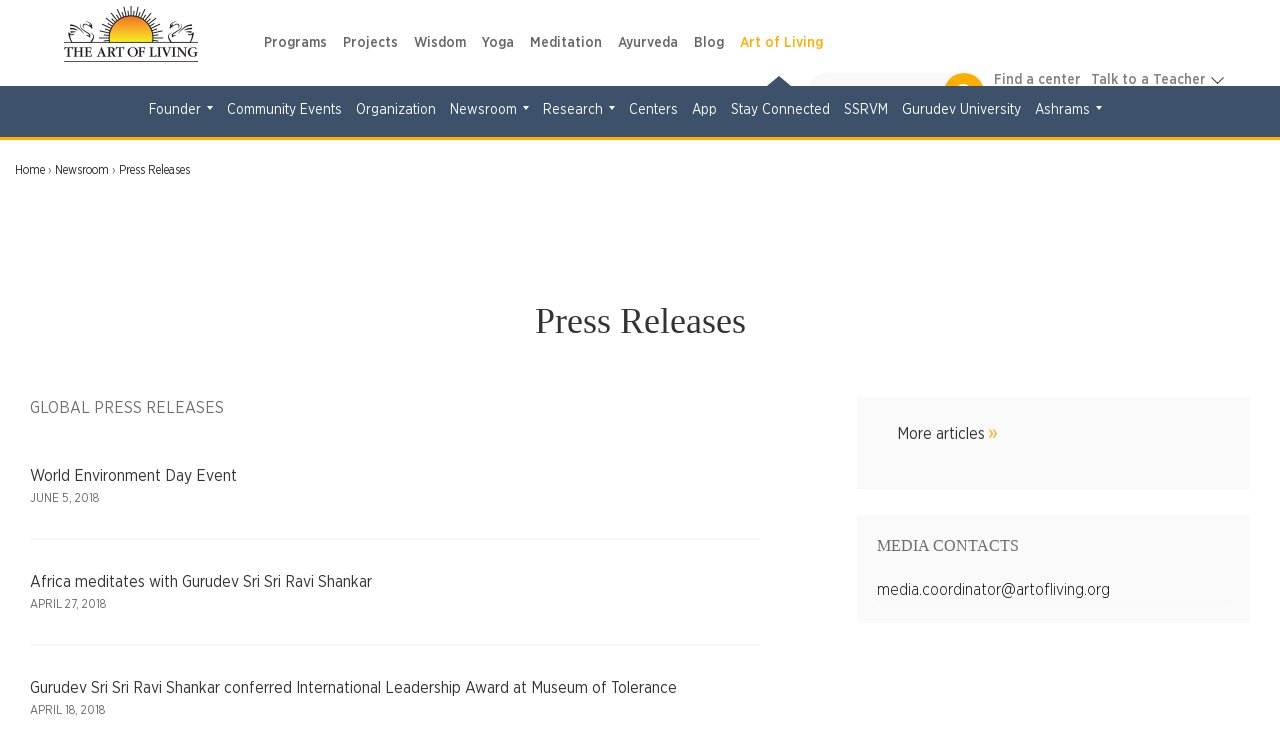

--- FILE ---
content_type: text/html; charset=utf-8
request_url: https://www.artofliving.org/sx-en/press-releases
body_size: 14717
content:
<!DOCTYPE html>
<!--[if IEMobile 7]><html class="iem7" lang="en-sx" dir="ltr"><![endif]-->
<!--[if lte IE 6]><html class="lt-ie9 lt-ie8 lt-ie7" lang="en-sx" dir="ltr"><![endif]-->
<!--[if (IE 7)&(!IEMobile)]><html class="lt-ie9 lt-ie8" lang="en-sx" dir="ltr"><![endif]-->
<!--[if IE 8]><html class="lt-ie9" lang="en-sx" dir="ltr"><![endif]-->
<!--[if (gte IE 9)|(gt IEMobile 7)]><!--><html lang="en-sx" dir="ltr"><!--<![endif]-->

<head profile="http://www.w3.org/1999/xhtml/vocab">
<meta name="viewport" content="width=device-width"><script type="text/javascript">
if(navigator.userAgent.match(/MSIE|Internet Explorer/i)||navigator.userAgent.match(/Trident\/7\..*?rv:11/i)){var href=document.location.href;href.match(/[?&]nopostload/)||(-1==href.indexOf("?")?-1==href.indexOf("#")?document.location.href=href+"?nopostload=1":document.location.href=href.replace("#","?nopostload=1#"):-1==href.indexOf("#")?document.location.href=href+"&nopostload=1":document.location.href=href.replace("#","&nopostload=1#"))}
</script>
<script type="text/javascript">
class AOLLazyLoadScripts{constructor(e){this.triggerEvents=e,this.eventOptions={passive:!0},this.userEventListener=this.triggerListener.bind(this),this.delayedScripts={normal:[],async:[],defer:[]},this.allJQueries=[]}_addUserInteractionListener(e){this.triggerEvents.forEach(t=>window.addEventListener(t,e.userEventListener,e.eventOptions))}_removeUserInteractionListener(e){this.triggerEvents.forEach(t=>window.removeEventListener(t,e.userEventListener,e.eventOptions))}triggerListener(){this._removeUserInteractionListener(this),"loading"===document.readyState?document.addEventListener("DOMContentLoaded",this._loadEverythingNow.bind(this)):this._loadEverythingNow()}async _loadEverythingNow(){this._delayEventListeners(),this._delayJQueryReady(this),this._handleDocumentWrite(),this._registerAllDelayedScripts(),this._preloadAllScripts(),await this._loadScriptsFromList(this.delayedScripts.normal),await this._loadScriptsFromList(this.delayedScripts.defer),await this._triggerDOMContentLoaded(),await this._loadScriptsFromList(this.delayedScripts.async),await this._triggerWindowLoad(),window.dispatchEvent(new Event("aol-allScriptsLoaded"))}_registerAllDelayedScripts(){document.querySelectorAll("script[type=js-postload]").forEach(e=>{e.hasAttribute("async")&&!1!==e.async?this.delayedScripts.async.push(e):e.hasAttribute("defer")&&!1!==e.defer||"module"===e.getAttribute("data-aol-type")?this.delayedScripts.defer.push(e):this.delayedScripts.normal.push(e)})}async _transformScript(e){return await this._requestAnimFrame(),new Promise(t=>{const n=document.createElement("script");let i;[...e.attributes].forEach(e=>{let t=e.nodeName;"type"!==t&&("data-aol-type"===t&&(t="type",i=e.nodeValue),n.setAttribute(t,e.nodeValue))}),e.hasAttribute("src")?(n.addEventListener("load",t),n.addEventListener("error",t)):(n.text=e.text,t()),e.parentNode.replaceChild(n,e)})}async _loadScriptsFromList(e){const t=e.shift();return t?(await this._transformScript(t),this._loadScriptsFromList(e)):Promise.resolve()}_preloadAllScripts(){var e=document.createDocumentFragment();[...this.delayedScripts.normal,...this.delayedScripts.defer,...this.delayedScripts.async].forEach(t=>{const n=t.getAttribute("src");if(n){const t=document.createElement("link");t.href=n,t.rel="preload",t.as="script",e.appendChild(t)}}),document.head.appendChild(e)}_delayEventListeners(){let e={};function t(t,n){!function(t){function n(n){return e[t].eventsToRewrite.indexOf(n)>=0?"aol-"+n:n}e[t]||(e[t]={originalFunctions:{add:t.addEventListener,remove:t.removeEventListener},eventsToRewrite:[]},t.addEventListener=function(){arguments[0]=n(arguments[0]),e[t].originalFunctions.add.apply(t,arguments)},t.removeEventListener=function(){arguments[0]=n(arguments[0]),e[t].originalFunctions.remove.apply(t,arguments)})}(t),e[t].eventsToRewrite.push(n)}function n(e,t){let n=e[t];Object.defineProperty(e,t,{get:()=>n||function(){},set(i){e["aol"+t]=n=i}})}t(document,"DOMContentLoaded"),t(window,"DOMContentLoaded"),t(window,"load"),t(window,"pageshow"),t(document,"readystatechange"),n(document,"onreadystatechange"),n(window,"onload"),n(window,"onpageshow")}_delayJQueryReady(e){let t=window.jQuery;Object.defineProperty(window,"jQuery",{get:()=>t,set(n){if(n&&n.fn&&!e.allJQueries.includes(n)){n.fn.ready=n.fn.init.prototype.ready=function(t){e.domReadyFired?t.bind(document)(n):document.addEventListener("aol-DOMContentLoaded",()=>t.bind(document)(n))};const t=n.fn.on;n.fn.on=n.fn.init.prototype.on=function(){if(this[0]===window){function e(e){return e.split(" ").map(e=>"load"===e||0===e.indexOf("load.")?"aol-jquery-load":e).join(" ")}"string"==typeof arguments[0]||arguments[0]instanceof String?arguments[0]=e(arguments[0]):"object"==typeof arguments[0]&&Object.keys(arguments[0]).forEach(t=>{delete Object.assign(arguments[0],{[e(t)]:arguments[0][t]})[t]})}return t.apply(this,arguments),this},e.allJQueries.push(n)}t=n}})}async _triggerDOMContentLoaded(){this.domReadyFired=!0,await this._requestAnimFrame(),document.dispatchEvent(new Event("aol-DOMContentLoaded")),await this._requestAnimFrame(),window.dispatchEvent(new Event("aol-DOMContentLoaded")),await this._requestAnimFrame(),document.dispatchEvent(new Event("aol-readystatechange")),await this._requestAnimFrame(),document.aolonreadystatechange&&document.aolonreadystatechange()}async _triggerWindowLoad(){await this._requestAnimFrame(),window.dispatchEvent(new Event("aol-load")),await this._requestAnimFrame(),window.aolonload&&window.aolonload(),await this._requestAnimFrame(),this.allJQueries.forEach(e=>e(window).trigger("aol-jquery-load")),window.dispatchEvent(new Event("aol-pageshow")),await this._requestAnimFrame(),window.aolonpageshow&&window.aolonpageshow()}_handleDocumentWrite(){const e=new Map;document.write=document.writeln=function(t){const n=document.currentScript,i=document.createRange(),a=n.parentElement;let r=e.get(n);void 0===r&&(r=n.nextSibling,e.set(n,r));const o=document.createDocumentFragment();i.setStart(o,0),o.appendChild(i.createContextualFragment(t)),a.insertBefore(o,r)}}async _requestAnimFrame(){return new Promise(e=>requestAnimationFrame(e))}static run(){const e=new AOLLazyLoadScripts(["load","keydown","mousemove","touchmove","touchstart","touchend","wheel"]);e._addUserInteractionListener(e)}}AOLLazyLoadScripts.run();
</script>

<meta http-equiv="Content-Type" content="text/html; charset=utf-8" />
<script>var node_taxonomy =[140,"139"];</script><script type='application/ld+json'>{"@context":"https:\/\/schema.org","@type":"BreadcrumbList","itemListElement":[{"@type":"ListItem","position":1,"name":"press releases","item":"https:\/\/www.artofliving.org\/sx-en\/press-releases"}]}</script><link rel="canonical" href="https://www.artofliving.org/press-releases" />
<link rel="shortcut icon" href="https://www.artofliving.org/sites/all/themes/aol-zen/images/favicon.ico" type="image/vnd.microsoft.icon" />
<meta name="description" content="Global press releases of the Art of Living Foundation for its work in sustainable development projects, nurturing human values, conflict resolution. Read now.Press Release" />
<meta name="keywords" content="The Art of Living Foundation, Sri Sri Ravi Shankar, Yoga, Meditation, Sudarshan Kriya, Spirituality, Stress Relief, Social Transformation, Youth Empowerment, World Peace, Disaster Relief &amp; Trauma Care, NGO, Ayurveda" />
<link rel="shortlink" href="https://www.artofliving.org/sx-en/node/698087" />
<meta property="og:title" content="Press Release" />
<meta property="fb:app_id" content="1671756029737991" />
<meta property="og:description" content="Global press releases of the Art of Living Foundation for its work in sustainable development projects, nurturing human values, conflict resolution. Read now." />
<meta property="og:locale" content="en-sx" />
<meta property="og:site_name" content="Art Of Living (Sint Maarten)" />
<meta property="og:type" content="Article" />
<meta property="og:image" content="https://www.artofliving.org/sites/all/themes/unity2/img/artofliving_og_logo.jpg" />
<meta property="og:url" content="https://www.artofliving.org/sx-en/press-releases" />
<link rel="alternate" href="https://www.artofliving.org/np-en/press-releases" hreflang="en-np" />
<link rel="alternate" href="https://www.artofliving.org/de-de/pressemitteilungen" hreflang="de-de" />
<link rel="alternate" href="https://www.artofliving.org/au-en/press-releases" hreflang="en-au" />
<link rel="alternate" href="https://www.artofliving.org/kh-en/press-releases" hreflang="en-kh" />
<link rel="alternate" href="https://www.artofliving.org/us-en/press-releases" hreflang="en-us" />
<link rel="alternate" href="https://www.artofliving.org/press-releases" hreflang="en" />
<link rel="alternate" href="https://www.artofliving.org/my-en/press-releases" hreflang="en-my" />
<link rel="alternate" href="https://www.artofliving.org/vn-en/press-releases" hreflang="en-vn" />
<link rel="alternate" href="https://www.artofliving.org/la-en/press-releases" hreflang="en-la" />
<link rel="alternate" href="https://www.artofliving.org/th-en/press-releases" hreflang="en-th" />
<link rel="alternate" href="https://www.artofliving.org/de-en/press-releases" hreflang="en-de" />
<link rel="alternate" href="https://www.artofliving.org/it-it/press-releases" hreflang="it-it" />
<link rel="alternate" href="https://www.artofliving.org/rs-sr/press-releases" hreflang="sr-rs" />
<link rel="alternate" href="https://www.artofliving.org/hr-hr/press-releases" hreflang="hr-hr" />
<link rel="alternate" href="https://www.artofliving.org/ca-en/press-releases" hreflang="en-ca" />
<link rel="alternate" href="https://www.artofliving.org/in-en/press-releases" hreflang="en-in" />
<link rel="alternate" href="https://www.artofliving.org/uk-en/press-releases" hreflang="en-gb" />
<meta property="twitter:card" content="summary" />
<meta property="twitter:site" content="@artofliving" />
<meta property="twitter:title" content="Press Release" />
<meta property="twitter:text:title" content="Press Release" />
<meta property="twitter:description" content="Global press releases of the Art of Living Foundation for its work in sustainable development projects, nurturing human values, conflict resolution. Read now." />
<meta property="twitter:image" content="https://www.artofliving.org/sites/all/themes/unity2/img/artofliving_og_logo.jpg" />
<meta property="twitter:domain" content="Art Of Living (Sint Maarten)" />
  <title>Press Release | The Art Of Living Sint Maarten</title>
  <meta http-equiv="content-language" content="en-sx">
  <meta name="MobileOptimized" content="width">
    <meta name="HandheldFriendly" content="true">
    
  <meta http-equiv="cleartype" content="on">
  <meta name="referrer" content="no-referrer-when-downgrade">
<link rel="preload" as="font" crossOrigin="anonymous" href="https://www.artofliving.org/sites/all/themes/unity2/fonts/GothamNarrow-Medium.woff">
<link rel="preload" as="font" crossOrigin="anonymous" href="https://www.artofliving.org/sites/all/themes/unity2/fonts/GothamNarrow-Bold.woff">
<link rel="preload" as="font" crossOrigin="anonymous" href="https://www.artofliving.org/sites/all/themes/unity2/fonts/GothamNarrow-Book.woff">
<link rel="preload" as="font" crossOrigin="anonymous" href="https://www.artofliving.org/sites/all/themes/unity2/fonts/GothamNarrow-Light.woff">
<style type="text/css" data-group-id="0" media="all">
@import url("https://www.artofliving.org/sites/all/modules/webform_alt_ui/css/webform_alt_ui.client.css?t97908");
</style>
<style type="text/css" data-group-id="0" media="all">
@import url("https://www.artofliving.org/sites/all/themes/landing-page/css/pages-lp.css?t97908");
</style>
<style type="text/css" data-group-id="-100" media="all">
@import url("https://www.artofliving.org/modules/system/system.base.css?t97908");
@import url("https://www.artofliving.org/modules/system/system.menus.css?t97908");
</style>
<style type="text/css" data-group-id="0" media="all">
@import url("https://www.artofliving.org/sites/all/themes/unity2/css/pages/newsroom.css?t97908");
@import url("https://www.artofliving.org/sites/all/themes/unity2/css/pages/media_coverage.css?t97908");
@import url("https://www.artofliving.org/sites/all/themes/landing-page/css/layouts/responsive-sidebars-lp.css?t97908");
@import url("https://www.artofliving.org/sites/all/themes/unity2/css/jquery.sidr.light.css?t97908");
</style>
<style type="text/css" data-group-id="100" media="all">
@import url("https://www.artofliving.org/sites/all/themes/unity2/css/slider_css.css?t97908");
@import url("https://www.artofliving.org/sites/all/themes/unity2/owlcarousel/assets/owl.carousel.css?t97908");
@import url("https://www.artofliving.org/sites/all/themes/unity2/css/forms.css?t97908");
</style>
<style type="text/css" data-group-id="100" media="only screen and (max-width: 767px) ">
@import url("https://www.artofliving.org/sites/all/themes/unity2/css/header_footer_mobile.css?t97908");
</style>
<style type="text/css" data-group-id="100" media="all">
@import url("https://www.artofliving.org/sites/all/themes/unity2/css/fonts.css?t97908");
@import url("https://www.artofliving.org/sites/all/themes/unity2/css/screen.css?t97908");
@import url("https://www.artofliving.org/sites/all/themes/unity2/css/header_footer.css?t97908");
@import url("https://www.artofliving.org/sites/all/themes/unity2/css/normalize-unity2.css?t97908");
@import url("https://www.artofliving.org/sites/all/themes/landing-page/css/landing_pages/u2/page_row.css?t97908");
@import url("https://www.artofliving.org/sites/all/themes/landing-page/css/landing_pages/news_articles_component-simple_list.css?t97908");
@import url("https://www.artofliving.org/sites/all/themes/landing-page/css/landing_pages/news_articles_component.css?t97908");
@import url("https://www.artofliving.org/sites/all/themes/landing-page/css/landing_pages/media_contacts_component.css?t97908");
@import url("https://www.artofliving.org/sites/all/themes/landing-page/css/forms-lp.css?t97908");
@import url("https://www.artofliving.org/sites/all/themes/unity2/css/layouts/responsive-sidebars-unity2.css?t97908");
@import url("https://www.artofliving.org/sites/all/themes/landing-page/css/landing_pages/u4/u4.css?t97908");
</style>
<style type="text/css" media="all">
<!--/*--><![CDATA[/*><!--*/
.featured-video.mobile-nogutter{margin-bottom:0px !important;}

/*]]>*/-->
</style>
<style type="css-postload" data-group-id="100000" media="all">
@import url("https://www.artofliving.org/sites/all/modules/date/date_popup/themes/datepicker.1.7.css?t97908");
@import url("https://www.artofliving.org/sites/all/modules/date/date_repeat_field/date_repeat_field.css?t97908");
@import url("https://www.artofliving.org/modules/user/user.css?t97908");
@import url("https://www.artofliving.org/sites/all/modules/views/css/views.css?t97908");
@import url("https://www.artofliving.org/sites/all/modules/lazyloader/lazyloader.css?t97908");
</style>
<style type="css-postload" data-group-id="100000" media="all">
@import url("https://www.artofliving.org/sites/all/modules/aolf_custom/node_blocks/css/node_blocks.css?t97908");
@import url("https://www.artofliving.org/sites/all/themes/unity2/css/search_course_mapbox.css?t97908");
@import url("https://www.artofliving.org/sites/all/libraries/jquery.nyroModal/styles/nyroModal.css?t97908");
</style>
<script type="js-postload" src="https://www.artofliving.org/sites/www.artofliving.org/files/minify/jquery.min.2.2.4.min.js?v=2.2.4"></script>
<script type="js-postload" src="https://www.artofliving.org/sites/www.artofliving.org/files/minify/jquery.once.1.2.min.js?v=1.2"></script>
<script type="js-postload" src="https://www.artofliving.org/sites/www.artofliving.org/files/minify/drupal.min.js?t97908"></script>
<script type="js-postload" src="https://www.artofliving.org/sites/www.artofliving.org/files/minify/variables.min.js?t97908"></script>

</head>
<body class="unity2 html not-front not-logged-in no-sidebars page-node page-node- page-node-698087 node-type-landing-pages-node i18n-en-sx" >
        <!-- Global site tag (gtag.js) - Google Analytics -->
<script async src="https://www.googletagmanager.com/gtag/js?id=UA-5335998-1"></script>
<script>
  window.dataLayer = window.dataLayer || [];
  function gtag(){dataLayer.push(arguments);}
  gtag('js', new Date());
  gtag('config', 'UA-5335998-1');
</script>
<!-- Google Tag Manager -->
<script type="js-postload">
(function(w,d,s,l,i, $){
  var tagLoaded = false, tagTimeout;
function loadTagManager() {
  if (false == tagLoaded) {
    tagLoaded = true;
    clearTimeout(tagTimeout);
    
      w[l]=w[l]||[];w[l].push({'gtm.start':
    new Date().getTime(),event:'gtm.js'});var f=d.getElementsByTagName(s)[0],
    j=d.createElement(s),dl=l!='dataLayer'?'&l='+l:'';j.async=true;j.src=
    'https://www.googletagmanager.com/gtm.js?id='+i+dl;f.parentNode.insertBefore(j,f);
  }
}
$( window ).on("scroll.tagmanagerload", function() {
  loadTagManager();          
  console.log("google scroll");    
  $(this).off('scroll.tagmanagerload');
});
$( document ).ready(function() {
  tagTimeout = setTimeout(function(){
    console.log("google timeout");
    $(this).off('scroll.tagmanagerload');
    loadTagManager();      
   }, 10000);
          
});

})(window,document,'script','dataLayer','GTM-N2J496', jQuery);</script>
<!-- End Google Tag Manager -->

<!-- Google Tag Manager (noscript) -->
<noscript><iframe src="https://www.googletagmanager.com/ns.html?id=GTM-N2J496"
height="0" width="0" style="display:none;visibility:hidden"></iframe></noscript>
<!-- End Google Tag Manager (noscript) -->

    <!-- <div class="sticky-wrapper">
    <div class="stick-container top" style="background-color:#FFAE00;"><span class="sticky-text">Gurudev Sri Sri Ravi Shankar in Europe 11-28 April</span><a class="orange-grad" href="https://www.artofliving.org/eu-en/search/course">View Programme</a> <span class="close-icons uk-close-icon">×</span></div>
  </div> -->

<!--header-->
<nav class="navbar navbar-default navbar-fixed-top topnav mar-b-0 main-nav bbb" role="navigation" >


  <div class="mobile-12">
      <!--only mobile-->
    <div id="mobile-header">
      <a id="responsive-menu-button" href="#sidr-main"></a>
      <span class="local_center_menu_head">National Website Menu</span>
    </div>

    <div id="navigation">
      <a id="responsive-menu-close-button" href="#sidr-main"></a>
      <nav class="nav">
        <ul class="nav navbar-nav navbar-left" id="mobile-menu-content">

        </ul>
        <script type="js-postload">
        (function($) {
          $("#responsive-menu-button").on("click.menu", function() {
            $(this).off('click.menu');
						$("#mobile-menu-content, #sidr-id-mobile-menu-content").html($("#desktop-menu-content").html());
          });
          $("#mobile-menu-content, #sidr-id-mobile-menu-content").html($("#desktop-menu-content").html());

          $(".main_sub_menu_arrow").click(function (){
              if($(window).width() < 767){
                $(this).parent().find('ul').slideToggle();
              }
          })

          $(".menu_arrow").click(function (){
              if($(window).width() < 767){
                $(this).parent().find('.sub-menu').slideToggle();
                 $(this).parent().toggleClass("active-submenu");
              }
          })
        })(jQuery);
        </script>
              </nav>
                         <div class="humberg-center-menu-item">
        
          <!-- whatsapp related content for the mobile -->
          
          <a href="/sx-en/search/course" class="find-course-btn 111"><div class="find_btn_cont"><i class="icon20 find_crs_icon"></i><span>Find A Course</span></div></a>
                     <a href="/sx-en/search/center" class="find-course-btn"><div class="find_btn_cont"><i class="icon20 find_center_icon"></i><span>find a center</span></div></a>
            </div>
              <div class="talk_teacher">
        <span>Talk to a Teacher</span>
        <a href="tel:+91 8067612345​" class="track_call">+91 8067612345​</a>
              </div>
      


            <ul class="social mar-t-10">
      		        <li><a href="https://www.twitter.com/srisri"><i class="icon25 twt_icon"></i></a></li>
	     		        <li><a href="https://www.facebook.com/TheArtOfLivingGlobal"><i class="icon25 fb_icon"></i></a></li>
	      	        <li><a href="https://www.youtube.com/artofliving"><i class="icon25 ytube_icon"></i></a></li>
	            </ul>
    </div>
    <!--only mobile end-->


    <div class="logo-2 pad-0">
      <a class="navbar-brand topnav logo" href="/sx-en"><img class="img-responsive" src="https://www.artofliving.org/sites/www.artofliving.org/files/images/logo/artofliving_logo_1_0_0.png" alt="AOL logo" height="60" width="157" > </a>
    </div>

    <div class="menu-web-10 pad-0 ">
      <div class="mobile-12 pad-0 mar-t-15 right_menu">
        <div class="collapse navbar-collapse pull-left" id="bs-example-navbar-collapse-1">
          <ul class="nav navbar-nav navbar-left unity_menu" id ="desktop-menu-content">
            <li  data-tids="[]">
          <a class="item-primary" href="/sx-en/programs">Programs</a>            <b class="menu_arrow"></b>
            <div class="sub-menu">
            <style>
  .third-level-section{
    display:none !important;
  }
 @media (min-width: 1024px) {
    .main-nav .menu-web-10 ul.unity_menu>li>.sub-menu>ul>li ul.sub-menu-inner-inner li:hover a:not(.new_section_a) {
        color: #7677f4 !important;
        text-decoration: none !important;
    }
    .new_section_a:hover {
    color: green !important;
    }
}
</style>
 <ul class="sub-menu-inner"><li class="without-image2  with-left-margin-item1 -link "><span class="DropdownMenuLink "><a href="/sx-en/happiness-program" class="DropdownMenuLink" title="" data-text="Happiness">Happiness</a></span><span class="no_sub_menu_arrow"></span><div class="mega-menu-content"></div></li><li class="without-image2  with-left-margin-item2 -link "><span class="DropdownMenuLink "><a href="/sx-en/introductory-sessions" class="DropdownMenuLink" title="" data-text="Intro">Intro</a></span><span class="no_sub_menu_arrow"></span><div class="mega-menu-content"></div></li><li class="without-image2  with-left-margin-item3 -link "><span class="DropdownMenuLink "><a href="/sx-en/yoga/srisriyoga" class="DropdownMenuLink" title="" data-text="Yoga">Yoga</a></span><span class="no_sub_menu_arrow"></span><div class="mega-menu-content"></div></li><li class="without-image2  with-left-margin-item4 -link "><span class="DropdownMenuLink "><a href="/sx-en/sahaj-samadhi-meditation" class="DropdownMenuLink" title="" data-text="Meditation">Meditation</a></span><span class="no_sub_menu_arrow"></span><div class="mega-menu-content"></div></li><li class="without-image2  with-left-margin-item5 -link "><span class="DropdownMenuLink "><a href="/sx-en/art-silence-retreat" class="DropdownMenuLink" title="" data-text="Advanced">Advanced</a></span><div class="main_sub_menu_arrow"><span class="sub_menu_arrow"></span></div><ul class="sub-menu-inner-inner"><li class="" ><span><a href="/sx-en/art-silence-retreat" class="DropdownMenuLink" title="" data-text="Silence Program">Silence Program</a></span></li><li class="" ><span><a href="/sx-en/volunteer-training" class="DropdownMenuLink" title="" data-text="Volunteer Training">Volunteer Training</a></span></li><li class="" ><span><a href="/sx-en/practice-groups" class="DropdownMenuLink" title="" data-text="Practice Groups">Practice Groups</a></span></li><li class="" ><span><a href="/sx-en/other-graduate-programs" class="DropdownMenuLink" data-text="Other Graduate Programs" title="">Other Graduate Programs</a></span></li></ul><div class="mega-menu-content"></div></li><li class="without-image2  with-left-margin-item6 -link "><span class="DropdownMenuLink "><a class="item-primary" href="/sx-en/programs#admin-element-420022">Events</a></span><span class="no_sub_menu_arrow"></span><div class="mega-menu-content"></div></li><li class="without-image2  with-left-margin-item7 -link "><span class="DropdownMenuLink "><a href="/sx-en/youth-program" class="DropdownMenuLink" title="" data-text="Children and Teens">Children and Teens</a></span><span class="no_sub_menu_arrow"></span><div class="mega-menu-content"></div></li></ul></div>          </li><li  data-tids="[]">
          <a class="item-primary" href="/sx-en/service-projects">Projects</a>          </li><li  data-tids="[]">
          <a class="item-primary" href="/sx-en/wisdom">Wisdom</a>            <b class="menu_arrow"></b>
            <div class="sub-menu">
            <style>
  .third-level-section{
    display:none !important;
  }
 @media (min-width: 1024px) {
    .main-nav .menu-web-10 ul.unity_menu>li>.sub-menu>ul>li ul.sub-menu-inner-inner li:hover a:not(.new_section_a) {
        color: #7677f4 !important;
        text-decoration: none !important;
    }
    .new_section_a:hover {
    color: green !important;
    }
}
</style>
 <ul class="sub-menu-inner"><li class="without-image2  with-left-margin-item1 -link "><span class="DropdownMenuLink "><a class="item-primary" href="/sx-en/wisdom-videos">Videos</a></span><span class="no_sub_menu_arrow"></span><div class="mega-menu-content"></div></li><li class="without-image2  with-left-margin-item2 -link "><span class="DropdownMenuLink "><a href="/sx-en/wisdom-commentaries" class="DropdownMenuLink" title="" data-text="Commentaries">Commentaries</a></span><div class="main_sub_menu_arrow"><span class="sub_menu_arrow"></span></div><ul class="sub-menu-inner-inner"><li class="" ><span><a href="/sx-en/wisdom-commentary-upanishads" class="DropdownMenuLink" title="" data-text="Upanishads">Upanishads</a></span></li><li class="" ><span><a href="/sx-en/wisdom-commentaries-ashtavakra-gita" class="DropdownMenuLink" title="" data-text="Ashtavakra Gita">Ashtavakra Gita</a></span></li><li class="" ><span><a href="/sx-en/wisdom-series-bhakti-sutra" class="DropdownMenuLink" title="" data-text="Bhakti Sutras">Bhakti Sutras</a></span></li><li class="" ><span><a href="/sx-en/wisdom-series-yoga-sutras" class="DropdownMenuLink" title="" data-text="Yoga Sutras">Yoga Sutras</a></span></li><li class="" ><span><a href="/sx-en/wisdom-series-bhagavad-gita" class="DropdownMenuLink" title="" data-text="Bhagavad Gita">Bhagavad Gita</a></span></li></ul><div class="mega-menu-content"></div></li><li class="without-image2  with-left-margin-item3 -link "><span class="DropdownMenuLink "><a href="/sx-en/wisdom-by-theme" class="DropdownMenuLink" title="" data-text="Wisdom by Theme">Wisdom by Theme</a></span><div class="main_sub_menu_arrow"><span class="sub_menu_arrow"></span></div><ul class="sub-menu-inner-inner"><li class="" ><span><a href="/sx-en/relationship-advice-sri-sri" class="DropdownMenuLink" title="" data-text="Relationship">Relationship</a></span></li><li class="" ><span><a href="/sx-en/finding-sustainable-happiness" class="DropdownMenuLink" title="" data-text="Happiness">Happiness</a></span></li></ul><div class="mega-menu-content"></div></li><li class="without-image2  with-left-margin-item4 -link "><span class="DropdownMenuLink "><a href="/sx-en/wisdom/relationships" class="DropdownMenuLink" title="" data-text="Relationships">Relationships</a></span><span class="no_sub_menu_arrow"></span><div class="mega-menu-content"></div></li><li class="without-image2  with-left-margin-item5 -link "><span class="DropdownMenuLink "><a href="/sx-en/wisdom/emotions" class="DropdownMenuLink" title="" data-text="Emotions">Emotions</a></span><span class="no_sub_menu_arrow"></span><div class="mega-menu-content"></div></li><li class="without-image2  with-left-margin-item6 -link "><span class="DropdownMenuLink "><a class="item-primary" href="/sx-en/wisdom/story-time">Story Time</a></span><span class="no_sub_menu_arrow"></span><div class="mega-menu-content"></div></li><li class="without-image2  with-left-margin-item7 -link "><span class="DropdownMenuLink "><a href="/sx-en/wisdom/daily-tips" class="DropdownMenuLink" title="" data-text="Daily Tips">Daily Tips</a></span><span class="no_sub_menu_arrow"></span><div class="mega-menu-content"></div></li></ul></div>          </li><li  data-tids="[]">
          <a class="item-primary" href="/sx-en/yoga">Yoga</a>            <b class="menu_arrow"></b>
            <div class="sub-menu">
            <style>
  .third-level-section{
    display:none !important;
  }
 @media (min-width: 1024px) {
    .main-nav .menu-web-10 ul.unity_menu>li>.sub-menu>ul>li ul.sub-menu-inner-inner li:hover a:not(.new_section_a) {
        color: #7677f4 !important;
        text-decoration: none !important;
    }
    .new_section_a:hover {
    color: green !important;
    }
}
</style>
 <ul class="sub-menu-inner"><li class="without-image2  with-left-margin-item1 -link "><span class="DropdownMenuLink "><a href="/sx-en/yoga/srisriyoga" class="DropdownMenuLink" title="" data-text="Program">Program</a></span><div class="main_sub_menu_arrow"><span class="sub_menu_arrow"></span></div><ul class="sub-menu-inner-inner"><li class="" ><span><a href="/sx-en/yoga/srisriyoga" class="DropdownMenuLink" title="" data-text="Sri Sri Yoga">Sri Sri Yoga</a></span></li></ul><div class="mega-menu-content"></div></li><li class="without-image2  with-left-margin-item2 -link "><span class="DropdownMenuLink "><a class="item-primary" href="/sx-en/yoga-videos">Video</a></span><span class="no_sub_menu_arrow"></span><div class="mega-menu-content"></div></li><li class="without-image2  with-left-margin-item3 -link "><span class="DropdownMenuLink "><a href="/sx-en/health-and-wellness" class="DropdownMenuLink" title="" data-text="Health and Wellness">Health and Wellness</a></span><span class="no_sub_menu_arrow"></span><div class="mega-menu-content"></div></li><li class="without-image2  with-left-margin-item4 -link "><span class="DropdownMenuLink "><a href="/sx-en/yoga-benefits" class="DropdownMenuLink" title="" data-text="Yoga Benefits">Yoga Benefits</a></span><span class="no_sub_menu_arrow"></span><div class="mega-menu-content"></div></li></ul></div>          </li><li  data-tids="[]">
          <a class="item-primary" href="/sx-en/meditation">Meditation</a>            <b class="menu_arrow"></b>
            <div class="sub-menu">
            <style>
  .third-level-section{
    display:none !important;
  }
 @media (min-width: 1024px) {
    .main-nav .menu-web-10 ul.unity_menu>li>.sub-menu>ul>li ul.sub-menu-inner-inner li:hover a:not(.new_section_a) {
        color: #7677f4 !important;
        text-decoration: none !important;
    }
    .new_section_a:hover {
    color: green !important;
    }
}
</style>
 <ul class="sub-menu-inner"><li class="without-image2  with-left-margin-item1 -link "><span class="DropdownMenuLink "><a href="/sx-en/sahaj-samadhi-meditation" class="DropdownMenuLink" title="" data-text="Programs">Programs</a></span><div class="main_sub_menu_arrow"><span class="sub_menu_arrow"></span></div><ul class="sub-menu-inner-inner"><li class="" ><span><a href="/sx-en/sahaj-samadhi-meditation" class="DropdownMenuLink" title="" data-text="Sahaj Samadhi Meditation">Sahaj Samadhi Meditation</a></span></li><li class="" ><span><a href="/sx-en/art-silence-retreat" class="DropdownMenuLink" title="" data-text="Silence Program">Silence Program</a></span></li></ul><div class="mega-menu-content"></div></li><li class="without-image2  with-left-margin-item2 -link "><span class="DropdownMenuLink "><a class="item-primary" href="/sx-en/meditation-videos">Guided Meditation</a></span><span class="no_sub_menu_arrow"></span><div class="mega-menu-content"></div></li></ul></div>          </li><li  data-tids="[]">
          <a class="item-primary" href="/sx-en/ayurveda">Ayurveda</a>            <b class="menu_arrow"></b>
            <div class="sub-menu">
            <style>
  .third-level-section{
    display:none !important;
  }
 @media (min-width: 1024px) {
    .main-nav .menu-web-10 ul.unity_menu>li>.sub-menu>ul>li ul.sub-menu-inner-inner li:hover a:not(.new_section_a) {
        color: #7677f4 !important;
        text-decoration: none !important;
    }
    .new_section_a:hover {
    color: green !important;
    }
}
</style>
 <ul class="sub-menu-inner"><li class="without-image2  with-left-margin-item1 -link "><span class="DropdownMenuLink "><a href="/sx-en/node/814001" class="DropdownMenuLink" title="" data-text="Combat Corona">Combat Corona</a></span><span class="no_sub_menu_arrow"></span><div class="mega-menu-content"></div></li></ul></div>          </li><li  data-tids="[1377,1368,1378,1380,1374,1370,1128,212,209]">
          <a class="item-primary" href="/sx-en/blog">Blog</a>            <b class="menu_arrow"></b>
            <div class="sub-menu">
            <style>
  .third-level-section{
    display:none !important;
  }
 @media (min-width: 1024px) {
    .main-nav .menu-web-10 ul.unity_menu>li>.sub-menu>ul>li ul.sub-menu-inner-inner li:hover a:not(.new_section_a) {
        color: #7677f4 !important;
        text-decoration: none !important;
    }
    .new_section_a:hover {
    color: green !important;
    }
}
</style>
 <ul class="sub-menu-inner"><li class="without-image2  with-left-margin-item1 -link "><span class="DropdownMenuLink "><a href="/sx-en/spirituality" class="DropdownMenuLink" title="" data-text="Spirituality">Spirituality</a></span><span class="no_sub_menu_arrow"></span><div class="mega-menu-content"></div></li><li class="without-image2  with-left-margin-item2 -link "><span class="DropdownMenuLink "><a href="/sx-en/lifestyle" class="DropdownMenuLink" title="" data-text="Lifestyle">Lifestyle</a></span><span class="no_sub_menu_arrow"></span><div class="mega-menu-content"></div></li><li class="without-image2  with-left-margin-item3 -link "><span class="DropdownMenuLink "><a href="/sx-en/relationships" class="DropdownMenuLink" title="" data-text="Relationship">Relationship</a></span><span class="no_sub_menu_arrow"></span><div class="mega-menu-content"></div></li><li class="without-image2  with-left-margin-item4 -link "><span class="DropdownMenuLink "><a href="/sx-en/sri-sri" class="DropdownMenuLink" title="" data-text="Gurudev">Gurudev</a></span><span class="no_sub_menu_arrow"></span><div class="mega-menu-content"></div></li></ul></div>          </li><li  data-tids="[138,139]">
          <a class="item-primary" href="/sx-en/about-us">Art of Living</a>            <b class="menu_arrow"></b>
            <div class="sub-menu">
            <style>
  .third-level-section{
    display:none !important;
  }
 @media (min-width: 1024px) {
    .main-nav .menu-web-10 ul.unity_menu>li>.sub-menu>ul>li ul.sub-menu-inner-inner li:hover a:not(.new_section_a) {
        color: #7677f4 !important;
        text-decoration: none !important;
    }
    .new_section_a:hover {
    color: green !important;
    }
}
</style>
 <ul class="sub-menu-inner"><li class="without-image2  with-left-margin-item1 -link "><span class="DropdownMenuLink "><a href="/sx-en/founder" class="DropdownMenuLink" title="" data-text="Founder">Founder</a></span><div class="main_sub_menu_arrow"><span class="sub_menu_arrow"></span></div><ul class="sub-menu-inner-inner"><li class="" ><span><a href="/sx-en/founder" class="DropdownMenuLink" title="" data-text="Overview">Overview</a></span></li><li class="" ><span><a href="/sx-en/biography" class="DropdownMenuLink" title="" data-text="Biography">Biography</a></span></li><li class="" ><span><a href="/sx-en/awards-and-honours" class="DropdownMenuLink" data-text="Awards and Honors" title="">Awards and Honors</a></span></li><li class="" ><span><a href="/sx-en/srisriontour" class="DropdownMenuLink" title="" data-text="Tour Schedule">Tour Schedule</a></span></li></ul><div class="mega-menu-content"></div></li><li class="without-image2  with-left-margin-item2 -link "><span class="DropdownMenuLink "><a href="/sx-en/events" class="DropdownMenuLink" title="" data-text="Community Events">Community Events</a></span><span class="no_sub_menu_arrow"></span><div class="mega-menu-content"></div></li><li class="without-image2  with-left-margin-item3 -link "><span class="DropdownMenuLink "><a href="/sx-en/about-organization" class="DropdownMenuLink" title="" data-text="Organization">Organization</a></span><span class="no_sub_menu_arrow"></span><div class="mega-menu-content"></div></li><li class="without-image2  with-left-margin-item4 -link "><span class="DropdownMenuLink "><a href="/sx-en/press" class="DropdownMenuLink" title="" data-text="Newsroom">Newsroom</a></span><div class="main_sub_menu_arrow"><span class="sub_menu_arrow"></span></div><ul class="sub-menu-inner-inner"><li class="" ><span><a href="/sx-en/press-releases" class="DropdownMenuLink" title="" data-text="Press Releases">Press Releases</a></span></li><li class="" ><span><a href="/sx-en/media-coverage" class="DropdownMenuLink" title="" data-text="Media Coverage">Media Coverage</a></span></li></ul><div class="mega-menu-content"></div></li><li class="without-image2  with-left-margin-item5 -link "><span class="DropdownMenuLink "><a href="/sx-en/sudarshan-kriya" class="DropdownMenuLink" title="" data-text="Research">Research</a></span><div class="main_sub_menu_arrow"><span class="sub_menu_arrow"></span></div><ul class="sub-menu-inner-inner"><li class="" ><span><a href="/sx-en/sudarshan-kriya" class="DropdownMenuLink" title="" data-text="Research on Sudarshan Kriya">Research on Sudarshan Kriya</a></span></li><li class="" ><span><a href="/sx-en/research-sahaj-samadhi-meditation" class="DropdownMenuLink" title="" data-text="Research on Meditation">Research on Meditation</a></span></li></ul><div class="mega-menu-content"></div></li><li class="without-image2  with-left-margin-item6 -link "><span class="DropdownMenuLink "><a class="item-primary" href="/sx-en/search/center">Centers</a></span><span class="no_sub_menu_arrow"></span><div class="mega-menu-content"></div></li><li class="without-image2  with-left-margin-item7 -link "><span class="DropdownMenuLink "><a class="item-primary" href="/sx-en/art-living-mobile-apps">App</a></span><span class="no_sub_menu_arrow"></span><div class="mega-menu-content"></div></li><li class="without-image2  with-left-margin-item8 -link "><span class="DropdownMenuLink "><a class="item-primary" href="/sx-en/social-media">Stay Connected</a></span><span class="no_sub_menu_arrow"></span><div class="mega-menu-content"></div></li><li class="without-image2  with-left-margin-item9 -link "><span class="DropdownMenuLink "><a href="/sx-en/sri-sri-ravi-shankar-vidya-mandir" class="DropdownMenuLink" title="" data-text="SSRVM">SSRVM</a></span><span class="no_sub_menu_arrow"></span><div class="mega-menu-content"></div></li><li class="without-image2  with-left-margin-item10 -link "><span class="DropdownMenuLink "><a href="https://srisriuniversity.edu.in" class="DropdownMenuLink" data-text="Gurudev University" title="" target="_blank">Gurudev University</a></span><span class="no_sub_menu_arrow"></span><div class="mega-menu-content"></div></li><li class="without-image2  with-left-margin-item11 -link "><span class="DropdownMenuLink "><a href="/sx-en/ashram/india" class="DropdownMenuLink" title="" data-text="Ashrams">Ashrams</a></span><div class="main_sub_menu_arrow"><span class="sub_menu_arrow"></span></div><ul class="sub-menu-inner-inner"><li class="" ><span><a href="/sx-en/ashram/india" class="DropdownMenuLink" title="" data-text="India">India</a></span></li><li class="" ><span><a href="/sx-en/ashram/international" class="DropdownMenuLink" title="" data-text="International">International</a></span></li></ul><div class="mega-menu-content"></div></li></ul></div>          </li>                      </ul>
                  </div>
 <!--only for unity new requirement for top rightside course search menu-->
  <div class="search-contact smart_search_div smart_search_div_sx ">
        <ul class="head_right_sec search_f-7  pad-0">
                          		<li></li>
                      <li class="search-pad">
          	<div class="ce-form-element"><div class="form-type-textfield form-item-center-autocomplete-place-course">
               <input type="text" id="edit-center-autocomplete-place-course" name="center_autocomplete_google_place_course" value="" size="60" maxlength="128" class="form-text form-control search" placeholder="Search programs or location" autocomplete="off">
              </div>
              <div style="display: none;">
              <input type="text"   value="" class="smart-form-checkbox_value" >
              </div>
              </div>
          	<button class="search-btn">
              <i class="location-search-icon"></i>
            </button>
            <div class="autocomplete_place_course">

            </div>
          </li>
        
          
                              <li class="header-talk-to-teacher " >
                         <div class="find-center-talk-teacher-phone-wrapper">
                      <!--      hidding find center tab based on requirement -->
                <span class="light ">
                  <a href="/sx-en/search/center" class="track_call">
                    Find a center                  </a>
                </span>
                                                              <span class="find-center-talk-teacher-phone">
                Talk to a Teacher               </span>
               <span class="find-center-talk-teacher-phone-detail">
                 <span class="light">
                    <a href="tel:+91 8067612345​" class="track_call">
                      Call:+91 8067612345​                    </a>
                  </span>
                                 </span>
                             </div>
                    </li>
                    <!--<li>-->
                      <!--</li>-->
        </ul>
        </div>
        </div>
    </div>
            <div class="cnt_lan_div  ">
       <div class="unity_plus_country_locator unity2">
  <div class="current-country-holder">
  <div class="Label"  id ="current_country"><a href="#">Sint Maarten</a>  </div>
  
      <ul class="center-changer">
                                <li class="intl-pop default local"><a class="curren-country-sub">International</a></li>
      </ul>  
    
  </div>        
    <ul id="CountrySelectorDropdown" class="megamenu CountrySelectorHidden">  
       <!--     <div class="continent-select continent-country">
          <input id="continent-select" type="text" placeholder="Select a Region" disabled />
          <i class="fa-chevron-down" aria-hidden="true"></i>
        </div>
        <div class="country-select continent-country">
          <input id="country-select" type="text" placeholder="Select a Country" disabled />
          <i class="fa-chevron-down" aria-hidden="true"></i>
        </div>   -->
        <div class="mobile-country-locator-2-container">
          <ul class="mobile-country-locator-2">
            <li class="what-u-lokin-q"><strong> What are you looking for?</strong><span class="close-selector-top"></span></li>
                          <li class="find-a-course-gl"><a href="/sx-en/search/course">Find Courses</a></li>
                        <li class="country-city-chapters"><a href="/sx-en/search/center">SX City Centers</a></li>
            <li class="international-options">International</li>
            <li class="search-website-gl">Search Website</li>
          </ul>
          
          <!-- <div class="change-country-website-selector country-locator-phase2">
            <div class="inner-switch-bar">
               <span class="inner-hide-selector"></span>
               <h3></h3>
               <span class="close-selector"></span>
             </div>
             <input id="mobile-country-finder" type="text" placeholder="Enter a Country Name or Code" />
          </div> -->


          <!-- <div class="international-options-selector country-locator-phase2">
              <div class="switch-bar"><span class="hide-selector"></span><h3></h3><span class="close-selector"></span></div>
             <div class="International-option-list">
                <ul>
                  <li class="change-country-website"></li>
                  <li class="International-retreat-center"></li>
                  <li class="global-website"><a href="/global/home"></a></li>
                </ul>
             </div>
           </div> -->
            <!-- <div class="smart-search-selector country-locator-phase2">
              <div class="switch-bar"><span class="hide-selector"></span><h3></h3><span class="close-selector"></span></div>
             <div class="smart-search-option-list">
                <ul>
                  <li class="search-course-name"></li>
                  <li class="search-course-location"></li>
                </ul>
             </div>
           </div> -->
            <!-- <div class="search-course-location-selector country-locator-phase2">
              <div class="inner-switch-bar">
                <span class="inner-hide-search-selector"></span>
                <h3></h3>
                <span class="close-selector"></span>
              </div>
              <form class="home-page-course-search2">
                <input type="hidden" name="center_autocomplete_google_lat2" value="">
                <input type="hidden" name="center_autocomplete_google_lng2" value="">
                <input type="hidden" name="center_autocomplete_google_obj2" value="">
                
                <div class="ce-form-element"><div class="form-type-textfield form-item-center-autocomplete-google2">
                <input type="text" id="edit-center-autocomplete-google2" name="center_autocomplete_google2" value="" size="60" maxlength="128" class="form-text form-control search" placeholder="enter a location" autocomplete="off">
                </div>
                </div>
              </form>
            </div> -->
          <!-- <div class="search-course-name-selector country-locator-phase2">
            <div class="inner-switch-bar">
               <span class="inner-hide-search-selector"></span>
               <h3></h3>
               <span class="close-selector"></span>
            </div>
             <input id="mobile-search-course-finder" class="mobile-search-course-finder" type="text" placeholder="Enter a Course Name" />
             <div class="search_autocomplete_course" style="display:none;"></div>
          </div>
          <div class="International-retreat-center-selector country-locator-phase2">
              <div class="inner-switch-bar"><span class="inner-hide-selector"></span><h3></h3><span class="close-selector"></span></div>
             <div class="International-retreat-center-list">
              <ul>                
                 <li><a href="/iaolc">Canada - Montreal</a></li>  
                 <li><a href="/badantogast">Germany - Bad Antogast </a></li>
                 <li><a href="https://www.happinessretreat.org">India - Bangalore</a></li>
                 <li><a href="/intl-meditation-center-usa">USA - Boone, NC</a></li>
              </ul>
            </div>
          </div> -->
          
           <!-- <div class="country-selector-gl country-locator-phase2">
                  <div class="switch-bar"><span class="hide-selector"></span><h3></h3><span class="close-selector"></span></div>
          </div> 
           -->
          
          <!-- <div class="change-country-chapter-website-selector country-locator-phase2">
              <div class="switch-bar"><span class="hide-selector"></span><h3></h3><span class="close-selector"></span></div>
             <input id="mobile-country-chapter-finder" type="text" placeholder=" "/>
              <ul class="country-chapters" style="display: none">

              </ul>
          </div> -->
          <!-- <div  class="search-webiste-gl-p2 country-locator-phase2">
            <div class="switch-bar"><span class="hide-selector"></span><h3></h3><span class="close-selector"></span></div>
                                    <form class="search-form" action="" method="post" id="site-search-form-mobile" accept-charset="UTF-8">  
              <input type="text" name="keys" placeholder="Search the site..." size="40" maxlength="255" class="form-text">
              <button class="search-btn" id="footer-search-btn">
                <i class="location-search-icon"></i>
              </button>
            </form>
                      </div> -->

        </div>
        
            <li class="DropdownMenu">
      
      </li>
      <li id="mobile-country-list" class="hidden"></li>
      <li id="bt-close" class="bt-close">X</li>
    </ul>
</div>
              	<div class="lang_parent">
       	<div class="LanguageSelection LanguageDiv"><ul class="megamenu"><li class="en-sx first last Selected"><a href="/sx-en" class="language-link active" data-language="sx-en" data-lang-rev="en-sx">English</a></li>
</ul></div>        </div>
               </div>
  </div>
  </nav>
<!--header end-->
          <div class="unity2-page-breadcrum unity2-pg-bc-menu">
              <div class="breadcrumb"><div class="b-inner"><a href="/sx-en">Home</a><span> &rsaquo; </span><a href="/sx-en/archive/139">Newsroom</a><span> &rsaquo; </span><a href="/sx-en/archive/140">Press Releases</a></div></div>          </div>
            <div class="region region-content">
    <div id="block-system-main" class="block block-system">

    
  <div class="content">
    <div class="node-698087 node node-landing-pages-node clearfix">

  <div style="position:relative"><div id="landing-pages-content" class="single-page template-u4"><div id="admin-element-0" class="place-holder   div_list div_1 PagePage_-1_of_1 div_PagePage  dragable-components">
<div class="inner-holder"><div id="admin-element-242130" class="place-holder   div_list div_1 PageRow_1_of_1 div_PageRow  dragable-components">
<div class="inner-holder"><div  style=" " class="row-inner-wrapper"><div class="row-image-child"></div><div class="row-inner" ><div class="row-title-wrap"><h2 class="row-title">Press Releases</h2></div><div id="admin-element-242131" class="place-holder   div_list div_2_1 PageColumn_1_of_2_1 div_PageColumn ">
<div class="inner-holder"><div id=element-248177 class="div_NewsArticlesComponent div_list div_3 NewsArticlesComponent_1_of_3 page-element element-NewsArticlesComponent ">      
      <div class="simple-list">
        <h3 class="press-list">GLOBAL PRESS RELEASES</h3>
        
        <!-- this should all be pulled dynamically from cms -->
        <section class="press-list">
                    <div class="press-release">
            <p class="post-title"><a href="/sx-en/newsroom/press-release/world-environment-day-event-2018">World Environment Day Event</a></p>
            <p class="post-date">
              June 5, 2018            </p>
          </div>        
                    <div class="press-release">
            <p class="post-title"><a href="/sx-en/newsroom/press-release/africa-meditates-gurudev-sri-sri-2018">Africa meditates with Gurudev Sri Sri Ravi Shankar</a></p>
            <p class="post-date">
              April 27, 2018            </p>
          </div>        
                    <div class="press-release">
            <p class="post-title"><a href="/sx-en/newsroom/press-releases/gurudev-conferred-international-leadership-award-museum-of-tolerance">Gurudev Sri Sri Ravi Shankar conferred International Leadership Award at Museum of Tolerance</a></p>
            <p class="post-date">
              April 18, 2018            </p>
          </div>        
                    <div class="press-release">
            <p class="post-title"><a href="/sx-en/newsroom/press-releases/art-of-living-add-value-higher-education-assam">The Art of Living to add value to higher education in Assam</a></p>
            <p class="post-date">
              February 6, 2018            </p>
          </div>        
                    <div class="press-release">
            <p class="post-title"><a href="/sx-en/newsroom/press-release/pm-iceland-morocco-leaders-fujairah-ruler-meet-gurudev">PM of Iceland, top Morocco leaders, ruler of Fujairah meet Gurudev Sri Sri Ravi Shankar in Reykjavik and Casablanca</a></p>
            <p class="post-date">
              July 31, 2017            </p>
          </div>        
                    <div class="press-release">
            <p class="post-title"><a href="/sx-en/newsroom/press-release/syrian-war-survivors-find-healing-resilience-through-art-of-living">Syrian war survivors find healing and resilience through Art of Living</a></p>
            <p class="post-date">
              July 21, 2017            </p>
          </div>        
                                <div class="pagination-main mobile-nogutter">
                            <h4>MORE PRESS RELEASES</h4>
              <div class="search-pager-container">
                <div class="pager-links">
                  <h2 class="element-invisible">Pages</h2><div class="item-list"><ul class="pager"><li class="pager-current first">1</li>
<li class="pager-item"><a title="Go to page 2" href="/sx-en/press-releases?pagination_type=ajax&amp;lpe_id=248177&amp;year&amp;page=1">2</a></li>
<li class="pager-item"><a title="Go to page 3" href="/sx-en/press-releases?pagination_type=ajax&amp;lpe_id=248177&amp;year&amp;page=2">3</a></li>
<li class="pager-item"><a title="Go to page 4" href="/sx-en/press-releases?pagination_type=ajax&amp;lpe_id=248177&amp;year&amp;page=3">4</a></li>
<li class="pager-item"><a title="Go to page 5" href="/sx-en/press-releases?pagination_type=ajax&amp;lpe_id=248177&amp;year&amp;page=4">5</a></li>
<li class="pager-ellipsis">…</li>
<li class="pager-next"><a title="Go to next page" href="/sx-en/press-releases?pagination_type=ajax&amp;lpe_id=248177&amp;year&amp;page=1">next ›</a></li>
<li class="pager-last last"><a title="Go to last page" href="/sx-en/press-releases?pagination_type=ajax&amp;lpe_id=248177&amp;year&amp;page=57">last »</a></li>
</ul></div>                </div>
              </div>
                            <h4>BROWSE BY YEAR</h4>
              <div class="search-date-container">
                <ul class="date-links">
                  <li class="pager-item "> <a href="/sx-en/press-releases?lpe_id=248177&year=2018&page=0">2018 (4)</a></li><li class="pager-item "> <a href="/sx-en/press-releases?lpe_id=248177&year=2017&page=0">2017 (8)</a></li><li class="pager-item "> <a href="/sx-en/press-releases?lpe_id=248177&year=2016&page=0">2016 (14)</a></li><li class="pager-item "> <a href="/sx-en/press-releases?lpe_id=248177&year=2015&page=0">2015 (35)</a></li><li class="pager-item "> <a href="/sx-en/press-releases?lpe_id=248177&year=2014&page=0">2014 (21)</a></li><li class="pager-item "> <a href="/sx-en/press-releases?lpe_id=248177&year=2013&page=0">2013 (21)</a></li><li class="pager-item "> <a href="/sx-en/press-releases?lpe_id=248177&year=2012&page=0">2012 (15)</a></li><li class="pager-item "> <a href="/sx-en/press-releases?lpe_id=248177&year=2011&page=0">2011 (47)</a></li><li class="pager-item "> <a href="/sx-en/press-releases?lpe_id=248177&year=2010&page=0">2010 (36)</a></li><li class="pager-item "> <a href="/sx-en/press-releases?lpe_id=248177&year=2009&page=0">2009 (27)</a></li><li class="pager-item "> <a href="/sx-en/press-releases?lpe_id=248177&year=2008&page=0">2008 (26)</a></li><li class="pager-item "> <a href="/sx-en/press-releases?lpe_id=248177&year=2007&page=0">2007 (23)</a></li>                </ul>
              </div>
                          </div>
                  </section>
      </div>
        <!-- end dynamic PR list -->
   
</div>                    
        </div>                    
</div>
<div id="admin-element-250729" class="place-holder   div_list div_2_1 PageColumn_2_of_2_1 div_PageColumn ">
<div class="inner-holder"><div id=element-242136 class="div_NewsArticlesComponent div_list div_2_1 NewsArticlesComponent_1_of_2_1 page-element element-NewsArticlesComponent ">  <div class="newsroom_small_with_image">
        <p class="post-readmore"><a href="https://www.artofliving.org/sx-en/media-coverage">More articles</a><span class="readmore-arrow">&raquo;</span></p>
  	</div>
	 
</div>                    
<div id=element-250728 class="div_MediaContactsComponent div_list div_2_1 MediaContactsComponent_2_of_2_1 page-element element-MediaContactsComponent "><!-- media contacts -->
<section class="media-contacts mobile-nogutter greybg">
  <h3>MEDIA CONTACTS</h3>
     <div class="contact-detail">
   <strong></strong> <br />
   media.coordinator@artofliving.org <br />
      </div>
   </section>
<!-- end media contacts -->

</div>                    
        </div>                    
</div>
    </div><div class="clearfix"> </div></div>    </div>                    
</div>
        </div>                    
</div>
</div></div>
</div><!-- /.node -->
  </div>
</div>
  </div>


<!--footer-->
<div class="mobile-12 footerhome">
  <div class="container">
                <div class="web-inp-4 bod pad-0 hidden-xs hidden-sm">
              <div class="mobile-12 pad-0">
                  <h3 class="cnct">
                                            <a href=""></a>
                  </h3>
                                        <p class="contact_num"><a href="mailto:info@artofliving.org" class="track_call">info@artofliving.org</a></p>
                                                                                          <ul class="social mar-t-10">
                                                <li><a title="Sri Sri Ravi Shankar" target="_blank" href="http://twitter.com/srisri" ><i class="icon25 twt_icon"></i></a></li>
                                                                      <li><a title="" target="_blank" href="http://www.facebook.com/TheArtOfLivingGlobal"><i class="icon25 fb_icon"></i></a></li>
                                                                  <!--<li><a title="" target="_blank" href="http://plus.google.com/u/0/+SriSriRaviShankar/posts" ><i class="icon25 gplus_icon"></i></a></li>-->
                                                                      <li><a title="" target="_blank" href="http://www.youtube.com/artofliving"><i class="icon25 ytube_icon"></i></a></li>
                                                                                    </ul>
                                </div>
                                <div class="mobile-12 mar-t-20 mar-b-20 pad-0">
                      <!--This script is used for facebook-->
                      <div id="fb-root"></div>
                                            <script type="js-postload">(function(d, s, id, $) {
  $( window ).on("scroll.social", function() {
    load_social();
    $(this).off('scroll.social');
  });

  function load_social(){
      var js, fjs = d.getElementsByTagName(s)[0];
      if (d.getElementById(id)) return;
      js = d.createElement(s); js.id = id;
      js.src = "//connect.facebook.net/en_SX/sdk.js#xfbml=1&version=v2.5";
      fjs.parentNode.insertBefore(js, fjs);
    }

}(document, 'script', 'facebook-jssdk', jQuery));</script>
                                            <!--This script is used for facebook-->
                      <!--This is for fb button-->
                      <div class="fb-like"
                           data-href="https://www.facebook.com/artofliving"
                           data-width="100" data-layout="standard" data-action="like"
                           data-show-faces="false" data-share="false"></div>
                      <!--This is for fb button-->

                      <!--This is for twitter button-->
                      <a href="https://x.com/gurudev" class="twitter-follow-button"
                         data-show-count="true" data-lang ='en' >Follow @gurudev</a>
                      <script type="js-postload">!function(d,s,id, $){
          $( window ).on("scroll.social2", function() {
            var js,fjs=d.getElementsByTagName(s)[0],p=/^http:/.test(d.location)?'http':'https';if(!d.getElementById(id)){js=d.createElement(s);js.id=id;js.src=p+'://platform.twitter.com/widgets.js';fjs.parentNode.insertBefore(js,fjs);}

            $(this).off('scroll.social2');
          });
          }(document, 'script', 'twitter-wjs', jQuery);</script>
                      <!--This is for twitter button-->
                  </div>
                                <div class="mobile-12 pad-0 find-center-course 1">

                                        <a class="find-course-btn" href="/sx-en/search/course">
                          <div class="find_cou_center">
                              <i class="icon20 find_crs_icon"></i> <span>Find A Course</span>
                          </div>
                      </a>
                                        <a class="find-course-btn" href="/sx-en/search/center">
                          <div class="find_cou_center">
                              <i class="icon20 find_center_icon"></i> <span>find a center</span>
                          </div>
                      </a>
                                </div>
          </div>
          <div class="web-wid-8 pad-0 unity_footer_main">
      <div class="mobile-12 pad-0 unity_footer ">
        <div class="mobile-12 pad-0 unity_footer_left">
          <div class="unity_mobile_footer_main">
            <ul class="unity_mobile_footer"></ul>
          </div>
    			          <a href="/sx-en/search/course" class="find-course-btn"><div class="find_btn_cont"><i class="icon20 find_crs_icon"></i><span>Find A Course</span></div></a>
                    <a href="/sx-en/search/center" class="find-course-btn"><div class="find_btn_cont"><i class="icon20 find_center_icon"></i><span>find a center</span></div></a>
          
          <span class="footer_call_tab">talk to a teacher:<a href="tel:+91 8067612345​" class="track_call">+91 8067612345​</a></span>
        </div>
        <div class="mobile-12 pad-0 unity_footer_right">
          <div class="footer_right_head"><span>main menu</span></div>
          <div class="unity_footer_right_left">
            <ul class="unity_footer_menu"></ul>
          </div>
                                 <span class="footer_call_mobile"><a href="mailto:info@artofliving.org" class="track_call">info@artofliving.org</a></span>
                              <div class="unity_footer_social">
            <ul class="social mar-t-10">
                              <li><a href="http://twitter.com/srisri"><i class="icon25 twt_icon"></i></a></li>
                                            <li><a href="http://www.facebook.com/TheArtOfLivingGlobal"><i class="icon25 fb_icon"></i></a></li>
                                                      <!--<li><a href="http://plus.google.com/u/0/+SriSriRaviShankar/posts"><i class="icon25 gplus_icon"></i></a></li>-->
                                            <li><a href="http://www.youtube.com/artofliving"><i class="icon25 ytube_icon"></i></a></li>
                          </ul>
                        <div class="social_count">
              <!--This script is used for facebook-->
              <div id="fb-root"></div>

              <!--This script is used for facebook-->
              <!--This is for fb button-->
              <div class="fb-like"
                data-href="https://www.facebook.com/artofliving"
                data-width="100" data-layout="standard" data-action="like"
                data-show-faces="false" data-share="false">
              </div>
              <!--This is for fb button-->

              <!--This is for twitter button-->
              <a href="https://twitter.com/gurudev" class="twitter-follow-button"
                data-show-count="true" data-lang ='en' >Follow @gurudev</a>

              <!--This is for twitter button-->
            </div>
                      </div>
        </div>
        <!--only mobile end-->
      </div>

      <div class="mobile-12 pad-0 hidden-xs hidden-sm">
                    <div class="web-inp-4 footer-nav collapse mob_footer_menu">
            
            <h4 class="black"><a href="/sx-en/programs">programs</a></h4>
  <a href="/sx-en/happiness-program" class="" title="" data-text="the meditation &amp; breath workshop">the meditation & breath workshop</a><a href="/sx-en/sahaj-samadhi-meditation" class="" title="" data-text="sahaj samadhi meditation">sahaj samadhi meditation</a><a href="/sx-en/yoga/srisriyoga" class="" title="" data-text="sri sri yoga">sri sri yoga</a><a href="/sx-en/art-silence-retreat" class="" title="" data-text="art of silence retreat">art of silence retreat</a><a href="/sx-en/practice-groups" class="" title="" data-text="practice groups">practice groups</a>                        </div>
                      <div class="web-min-3 footer-nav collapse mob_footer_menu">
            
            <h4 class="black"><a href="/sx-en/about-us">art of living</a></h4>
  <a href="/sx-en/about-us" class="" title="" data-text="about us">about us</a><a href="/sx-en/press" class="" title="" data-text="press">press</a><a href="/sx-en/sudarshan-kriya" class="" title="" data-text="research">research</a><a href="https://www.artoflivingstore.us" class="" data-text="bookstore" title="" target="_blank">bookstore</a><a href="/sx-en/service-projects" class="" title="" data-text="service projects">service projects</a>                        </div>
                      <div class="web-min-3 footer-nav collapse mob_footer_menu">
            
            <h4 class="black"><a href="/sx-en/founder">gurudev</a></h4>
  <a href="/sx-en/biography" class="" title="" data-text="biography">biography</a><a href="/sx-en/wisdom" class="" title="" data-text="wisdom">wisdom</a><a href="/sx-en/srisriontour" class="" title="" data-text="tour schedule">tour schedule</a><a href="/sx-en/founder#videos" class="" data-text="videos" title="">videos</a><a href="/sx-en/awards-and-honors-sri-sri-ravi-shankar" class="" data-text="awards &amp; honors" title="">awards &amp; honors</a>                        </div>
                      <div class="web-min-2 footer-nav collapse mob_footer_menu">
            
            <h4 class="black"><a href="/sx-en/blog">blog</a></h4>
  <a href="/sx-en/lifestyle" class="" title="" data-text="lifestyle">lifestyle</a><a href="/sx-en/yoga" class="" title="" data-text="yoga">yoga</a><a href="/sx-en/meditation" class="" title="" data-text="meditation">meditation</a><a href="/sx-en/spirituality" class="" title="" data-text="spirituality">spirituality</a><a href="/sx-en/sri-sri" class="" title="" data-text="gurudev&#039;s blog">gurudev's blog</a>                        </div>
                <!-- //     <div class="footer_form"> -->
                 <!-- //     </div> -->
                       </div>

      <div class="mobile-12 pad-0 hidden-xs hidden-sm webform_footer">
              </div>

                        <div class ="newsletter_sec form-inline mobile-12 pad-0">
        <form class="search-form" action="/sx-en/node/652283" method="post" id="footer-search-form" accept-charset="UTF-8">
          <input type="text" name="keys" placeholder="Search the site..." size="40" maxlength="255" class="form-text">
          <button class="search-btn" id="footer-search-btn">
            <i class="location-search-icon"></i>
          </button>
        </form>
      </div>
        </div>
  </div>
    <!--<img src="sites/all/themes/unity2/img/banners/footer.png" class="footer_banner unity_footer" />-->

  <div class="row">
    <div class="container copyright_footer">
      <div class="mobile-12 mar-t-30 pad-0 copyright">
        <div class="mob-f-l pad-0 ">&copy; 2026 Art of Living </div>
        <div class="mob-f-r pad-0">
                   	                    <a href="https://www.artofliving.org/sx-en/privacy-policy" target="_blank">Privacy Policy</a>          <a href="/sx-en/cookie-policy" target="_blank">Cookie Policy</a>          <a href="https://www.artofliving.org/sx-en/terms-of-use" target="_blank">Terms of Use</a>                        
        </div>
              </div>
    </div>
  </div>
</div>
<!--footer end-->

      <script type="application/ld+json">
    {
        "@context": "https://schema.org",
        "@type": "Organization",
        "name": "The Art of Living",
        "url": "https://www.artofliving.org",
        "logo": "https://www.artofliving.org/sites/www.artofliving.org/files/images/logo/logo-2x-cropped.png",
        "sameAs": [
            "https://www.facebook.com/ArtofLiving/",
            "https://twitter.com/artofliving",
            "https://www.instagram.com/artofliving/",
            "https://www.youtube.com/user/artoflivingsatsang"
        ]
    }
</script>
<script type="js-postload" defer="defer" src="https://www.artofliving.org/sites/www.artofliving.org/files/minify/jquery-extend-3.4.0.2.2.4.min.js?v=2.2.4"></script>
<script type="js-postload" defer="defer" src="https://www.artofliving.org/sites/www.artofliving.org/files/minify/jquery-html-prefilter-3.5.0-backport.2.2.4.min.js?v=2.2.4"></script>
<script type="js-postload" defer="defer" src="https://www.artofliving.org/sites/www.artofliving.org/files/minify/jquery.cookie.67fb34f6a866c40d0570.min.js?v=67fb34f6a866c40d0570"></script>
<script type="js-postload" defer="defer" src="https://www.artofliving.org/sites/www.artofliving.org/files/minify/jquery.nyroModal.custom.min.min.js?t97908"></script>
<script type="js-postload" defer="defer" src="https://www.artofliving.org/sites/www.artofliving.org/files/minify/ajax.min.js?t97908"></script>
<script type="js-postload" defer="defer" src="https://www.artofliving.org/sites/www.artofliving.org/files/languages/en-sx_GKMVIW2e3-htM22f4PcGmk7GHWT9KHx1bN51LUgB1CY.js?t97908"></script>
<script type="js-postload" defer="defer" src="https://www.artofliving.org/sites/www.artofliving.org/files/minify/country_locator.min.js?t97908"></script>
<script type="js-postload" defer="defer" src="https://www.artofliving.org/sites/www.artofliving.org/files/minify/multiscript.min_0.js?t97908"></script>
<script type="js-postload" defer="defer" src="https://www.artofliving.org/sites/www.artofliving.org/files/minify/aol-custom-tabs.min.js?t97908"></script>
<script type="js-postload" defer="defer" src="https://www.artofliving.org/sites/www.artofliving.org/files/smart_search/smart_search_en-sx.js?t97908"></script>
<script type="js-postload" defer="defer" src="https://www.artofliving.org/sites/www.artofliving.org/files/minify/aol_leads.min.js?t97908"></script>
<script type="js-postload" defer="defer" src="https://www.artofliving.org/sites/www.artofliving.org/files/minify/jquery.validate.min.min.js?t97908"></script>
<script type="js-postload" defer="defer" src="https://www.artofliving.org/sites/www.artofliving.org/files/minify/jquery.sidr.min.min.js?t97908"></script>
<script type="js-postload" defer="defer" src="https://www.artofliving.org/sites/www.artofliving.org/files/minify/functions.min.js?t97908"></script>
<script type="js-postload" defer="defer" src="https://www.artofliving.org/sites/all/themes/landing-page/js/landing_pages/sticky_column.js?t97908"></script>
<script type="js-postload" defer="defer" src="https://www.artofliving.org/sites/www.artofliving.org/files/minify/news_articles_component.min_0.js?t97908"></script>
<script type="js-postload" defer="defer" src="https://www.artofliving.org/sites/all/libraries/picturefill/picturefill.min.js?t97908"></script>
<script type="js-postload" defer="defer" src="https://www.artofliving.org/sites/all/modules/select_or_other/select_or_other.js?t97908"></script>
<script type="js-postload" defer="defer" src="https://www.artofliving.org/sites/all/libraries/picturefill/picturefill-background.js?t97908"></script>
<script type="js-postload" defer="defer" src="https://www.artofliving.org/sites/www.artofliving.org/files/minify/header_component.min.js?t97908"></script>
<script type="js-postload" defer="defer" src="https://www.artofliving.org/sites/www.artofliving.org/files/minify/jquery.json-2.4.min.min.js?t97908"></script>
<script type="js-postload" defer="defer" src="https://www.artofliving.org/sites/www.artofliving.org/files/minify/universal_search_open.min.js?t97908"></script>
<script type="js-postload" defer="defer" src="https://www.artofliving.org/sites/www.artofliving.org/files/minify/countryLanguage.min.js?t97908"></script>
<script type="js-postload" defer="defer" src="https://www.artofliving.org/sites/www.artofliving.org/files/minify/api_geo_search.unity_ux.min.js?t97908"></script>
<script type="js-postload" defer="defer" src="https://www.artofliving.org/sites/www.artofliving.org/files/minify/jquery.menu-aim.min.min.js?t97908"></script>
<script type="js-postload" defer="defer" src="https://www.artofliving.org/sites/www.artofliving.org/files/minify/jquery.cycle2.min.min.js?t97908"></script>
<script type="js-postload" defer="defer" src="https://www.artofliving.org/sites/www.artofliving.org/files/minify/jquery.cycle2.center.min.min.js?t97908"></script>
<script type="js-postload" defer="defer" src="https://www.artofliving.org/sites/www.artofliving.org/files/minify/jquery.cycle2.swipe.min.min.js?t97908"></script>
<script type="js-postload" defer="defer" src="https://www.artofliving.org/sites/www.artofliving.org/files/minify/field_slideshow.min.js?t97908"></script>
<script type="js-postload" defer="defer" src="https://www.artofliving.org/sites/all/libraries/underscore/underscore-min.js?t97908"></script>
<script type="js-postload" defer="defer" src="https://www.artofliving.org/sites/www.artofliving.org/files/minify/nyro_load.min_0.js?t97908"></script>
<script type="js-postload" defer="defer" src="https://www.artofliving.org/sites/www.artofliving.org/files/minify/autocomplete.7.91.min.js?v=7.91"></script>
<script type="js-postload" defer="defer" src="https://www.artofliving.org/sites/www.artofliving.org/files/minify/jquery.mapbox.geocoder.min.js?t97908"></script>
<script type="js-postload" defer="defer" src="https://www.artofliving.org/sites/www.artofliving.org/files/minify/geo_search.helpers.min.js?t97908"></script>
<script type="js-postload" defer="defer">
<!--//--><![CDATA[//><!--
jQuery(document).ready(function () { jQuery("[type='css-postload']").attr("type", "text/css") });
//--><!]]>
</script>
<script type="js-postload" defer="defer" src="https://www.artofliving.org/sites/www.artofliving.org/files/minify/clientside_validation.ie8.min.js?t97908"></script>
<script type="js-postload" defer="defer" src="https://www.artofliving.org/sites/www.artofliving.org/files/minify/clientside_validation.min.js?t97908"></script>
<script type="js-postload" defer="defer" src="https://www.artofliving.org/sites/all/themes/landing-page/js/script.js?t97908"></script>
<script type="js-postload">
<!--//--><![CDATA[//><!--
jQuery.extend(Drupal.settings, {"basePath":"\/","pathPrefix":"sx-en\/","setHasJsCookie":0,"ajaxPageState":{"theme":"unity2","theme_token":"tnH199p3an67BKJ98zLbpYt7JVq2iDTSm4_xAb9eC7k"},"aol":{"country_locator":{"country_js":"https:\/\/www.artofliving.org\/sites\/www.artofliving.org\/files\/country_locator\/countries_en.js","continent_js":"https:\/\/www.artofliving.org\/sites\/www.artofliving.org\/files\/country_locator\/selected_continent1.js","center_js":"https:\/\/www.artofliving.org\/sites\/www.artofliving.org\/files\/country_locator\/center_sx.js","public_path":"https:\/\/www.artofliving.org\/sites\/www.artofliving.org\/files\/country_locator"},"country":"sx","content_api":"https:\/\/unity.artofliving.org\/content","prefix":"sx-en","no_map":true,"language":"en","country_languages":["en-sx"],"full_language":"en-sx","real_country":"sx","is_ashram":null,"country_name":"Sint Maarten","show_all_centers":0,"course_path":"\/sx-en\/course-search\/ajax","date_separator":"-","show_year":1,"dont_show_courses_afr_starts":0,"current_result_limit":25,"replace_smart_search":1,"replace_universal_search":0,"mapbox_token":"pk.eyJ1IjoiYXJ0b2ZsaXZpbmciLCJhIjoiY2pzYmcwcHRrMGE2MjQ0bWx4amZrYWViaSJ9.NzokMCgsH55e1D7c8Lrrrg","use_mapbox_autocomplete":1,"order_centers_by_weight":false,"order_centers_by_title":false,"geolocation_default_city":0,"hide_centers_frm_smart_sea":0,"hide_center_frm_course_sea":1,"use_miles":0,"default_course_distance":"50","taxonomy":[140,"139"]},"landing_pages":{"url":"Press-Release","node":1,"l_id":"0"},"clientsideValidation":{"general":{"months":{"January":1,"Jan":1,"February":2,"Feb":2,"March":3,"Mar":3,"April":4,"Apr":4,"May":5,"June":6,"Jun":6,"July":7,"Jul":7,"August":8,"Aug":8,"September":9,"Sep":9,"October":10,"Oct":10,"November":11,"Nov":11,"December":12,"Dec":12}}}});
//--><!]]>
</script>
  
<script type="text/javascript">
    if (!document.body.classList.contains("page-page")) {
      var was = false;
      if (document.querySelector(".nav >li > a[href='"+ window.location.pathname +"']") != null) {
        // document.querySelector(".nav >li > a[href='"+ window.location.pathname +"']").parent().classList.add("mobile_menu_active menu_active");
          var a = document.querySelectorAll(".nav >li > a[href='"+ window.location.pathname +"']");
          
          for(var i = 0; i < a.length; i++) {
              a[i].parentNode.classList.add('mobile_menu_active');
              a[i].parentNode.classList.add('menu_active');
              was = true;
          }
      }
      else if(document.querySelector(".nav a[href='"+ window.location.pathname +"']") != null) {
        document.querySelector(".nav a[href='"+ window.location.pathname +"']").classList.add('active');
          var a = document.querySelectorAll(".nav a[href='"+ window.location.pathname +"']");
          for(var i = 0; i < a.length; i++) {
              a[i].closest('.sub-menu').parentNode.classList.add('mobile_menu_active');
              a[i].closest('.sub-menu').parentNode.classList.add('menu_active');
              was = true;
          }
        // document.querySelector(".nav a[href='"+ window.location.pathname +"']")
        // .closest('.sub-menu').parent().classList.add("mobile_menu_active menu_active");
        document.querySelector("nav").classList.add("submenu-active");
      } else if(typeof node_taxonomy != 'undefined'){
        node_taxonomy.forEach(function(f) { 
          if (null != document.querySelector("[data-tids*='" + f + "']")) {
          	document.querySelector("[data-tids*='" + f + "']").classList.add("mobile_menu_active", "menu_active");
          	was = true;
          }
        });
      }
      if (was) {
      	document.querySelector("nav").classList.add("nav-bar-fixed");
      }
    }
</script>
</body>
</html>


--- FILE ---
content_type: text/css
request_url: https://www.artofliving.org/sites/all/modules/webform_alt_ui/css/webform_alt_ui.client.css?t97908
body_size: -70
content:
.webform-client-form .form-actions input + input {
  margin-left: 10px;
}

.webform-client-form input {
  max-width: 100%;
}


--- FILE ---
content_type: text/css
request_url: https://www.artofliving.org/sites/all/themes/unity2/css/pages/newsroom.css?t97908
body_size: 1443
content:
.media-list p,.post-item p,.press-list p,.post-list p{margin:0;padding:0}.div_PageColumn{padding-top:0 !important}h1,h2,h3,h4,h5,h6{font-family:"Gotham Narrow Book";font-weight:300;color:rgba(0,0,0,0.8)}h1,h2.row-title{font-size:46px;font-weight:300;margin-top:75px;margin-bottom:50px;text-align:center}@media (min-width: 768px) and (max-width: 1024px){h1,h2.row-title{margin-top:50px}}h2.row-title{font-family:"Gotham Narrow SSm A", "Gotham Narrow SSm B";color:rgba(0,0,0,0.8)}h2{font-weight:400;font-size:28px;margin-bottom:25px}h2.section-title{margin-top:60px;margin-bottom:15px}h3{font-weight:500;font-size:16px;color:#a5a5a5}h4{font-size:13px;color:rgba(0,0,0,0.6)}p{font-family:"Gotham Narrow Book";font-weight:400;font-size:16px;color:rgba(0,0,0,0.8)}p.subheader{color:#000;font-weight:300;margin-bottom:45px;text-align:center}.btn{font-family:"Gotham Narrow Book";font-weight:500}.post-date{font-family:"Gotham Narrow Book";font-weight:300;font-size:12px;text-transform:uppercase;padding:0;margin:0}.post-title,.post-title a,.post-item .post-title,.post-item .post-title a{font-family:"Gotham Narrow Book";font-weight:500;font-size:16px}.post-readmore a{text-decoration:none;font-weight:400}.date-links{font-size:14px}.post-list-footer .post-readmore{text-align:left}.featured-video{margin:75px 0}.contact-detail{font-size:14px}.PageColumn_1_of_3 .media-contacts,.PageColumn_1_of_4_8 .media-contacts{margin-left:-20px}.PageColumn_3_of_3 .media-contacts,.PageColumn_2_of_8_4 .media-contacts{margin-right:-20px}@media (max-width: 767px){.PageColumn_3_of_3 .media-contacts,.PageColumn_2_of_8_4 .media-contacts{margin-right:0px}}.newsroom-more{margin-right:0}.newsroom-more .ft-post-small .featured-image{margin:0 10px 20px 0}.featured-image{float:left;width:170px;margin:0 15px 0 0;padding-top:6px;display:table-cell}.post-item .featured-image{float:left;width:100%;margin:0 15px 30px 0;padding-top:6px;display:block;max-width:80px}.post-item .post-detail{display:block}.post-item .post-detail .post-title{font-size:16px;padding:0 0 5px 0 !important}.press-release{padding:15px 0 30px;border-bottom:2px solid #f7f7f7}.post-item{padding:30px 0;border-bottom:2px solid #f7f7f7}.post-detail{display:table-cell}.post-title{padding:15px 0 0 !important;padding:0}.post-item .post-title{font-size:20px;padding:0 0 10px 0 !important}.post-item .post-title a{color:#3d516a}.post-title a:hover,.post-item .post-title a:hover{color:#ffae00}.post-item .post-excerpt{font-weight:400;padding:10px 0;margin:0}.ft-post-small{padding:20px 5px;margin-bottom:10px}.ft-post-small .post-title{font-size:14px;font-weight:400;padding-bottom:0px !important;color:rgba(0,0,0,0.9)}.ft-post-small .post-title a{color:rgba(0,0,0,0.8)}.ft-post-small .post-excerpt{color:#000;font-size:16px;font-weight:400;padding:15px 0}.ft-post-small .post-date{color:rgba(0,0,0,0.6)}.ft-post-small .featured-image{max-width:60px;margin:10px}.featured-video{margin:75px 0;overflow:hidden}.readmore-arrow{color:#ffae00;font-size:20px;padding:0 2px}.media-contacts{margin-left:-20px;margin-top:75px;padding:20px}.media-contacts .btn{font-weight:500;width:100%}.media-contacts .contact-detail{font-family:"Gotham Narrow Light";font-size:16px}.media-contacts .contact-detail strong{font-weight:700;font-family:"Gotham Narrow SSm A", "Gotham Narrow SSm B"}.media-contacts h3{padding-top:20px;padding-bottom:10px;font-weight:500;font-size:16px;color:#a5a5a5;font-family:"Gotham Narrow SSm A", "Gotham Narrow SSm B";margin-bottom:0px}.contact-detail{padding:20px 0;border-bottom:2px solid #f7f7f7}.contact-detail strong{font-weight:700}.post-list-footer .post-readmore{padding:6px 0;font-size:15px}.newsroom-more{padding:20px;margin-top:-25px}.PageColumn_3_of_3 .media-contacts,.PageColumn_2_of_8_4 .media-contacts{margin-top:50px;margin-left:0}.newsroom-more .newsroom-title{color:#ffae00;font-size:20px;padding-bottom:20px}.newsroom-more .newsroom-title:after{content:"";border-bottom:2px solid #ffae00;display:block;margin-top:10px}.newsroom-more .ft-post-small{margin-bottom:20px}.newsroom-more .ft-post-small,.newsroom-more .ft-post-small .post-title,.newsroom-more .ft-post-small .featured-image{padding:0}.newsroom-more .ft-post-small .post-title{font-size:13px;font-weight:500;margin:0;padding:0 !important}.newsroom-more .ft-post-small .post-excerpt{margin:0}.newsroom-more .ft-post-small .post-readmore{margin-bottom:0}.newsroom-more .ft-post-small .post-readmore a{color:#333;font-family:"Gotham Narrow SSm A", "Gotham Narrow SSm B"}.newsroom-more .ft-post-small .featured-image{margin:0 10px 0 0}.newsroom-more .ft-post-small .post-detail{display:inline}.newsroom-more .post-readmore{margin-top:15px}.newsroom-more .featured-video{margin:0}.newsroom-more .featured-video h3{margin-bottom:15px}.newsroom-more .featured-video .componentWrapper .playlistInfo{display:none}.newsroom-more .featured-video .componentWrapper .playlistNonSelected,.newsroom-more .featured-video .componentWrapper .playlistSelected{width:100px}.newsroom-more .featured-video .componentWrapper .playlistThumb{width:92px;height:60px}.newsroom-more .featured-video .componentWrapper .playlistThumb .thumb{height:52px}@media screen and (max-width: 767px){h1,h2,h3,h4,h5,h6{text-align:center}h1,h2.row-title{font-size:26px;margin-top:30px;margin-bottom:10px}h2{font-size:24px}h3,p{font-size:15px}p.subheader{font-size:16px;color:rgba(0,0,0,0.6);letter-spacing:-.5px}h3.press-list{margin-top:25px}}@media screen and (min-width: 768px) and (max-width: 1059px){.PageColumn_1_of_1{float:left;width:100%;margin-left:0%;margin-right:-100%;padding-left:14px;padding-right:14px;-moz-box-sizing:border-box;-webkit-box-sizing:border-box;box-sizing:border-box}}@media (min-width: 768px) and (max-width: 1024px){.div_NewsArticlesComponent .post-item p{margin:5px}}.newsroom_small_with_image{padding:20px;margin-top:-25px}.newsroom_small_with_image .newsroom-more{padding:0;margin-top:0}.newsroom_small_with_image .newsroom-more .featured-image{float:left;width:170px;padding-top:5px;display:table-cell;max-width:100px;margin:0 15px 0 0}.newsroom_small_with_image .newsroom-more .post-detail{display:table-cell}.newsroom_small_with_image .newsroom-more .post-detail .post-title a{font-size:13px}.newsroom_small_with_image .post-readmore{margin-bottom:0}.div_NewsArticlesComponent h3.press-list{font-family:"Gotham Narrow Book";font-weight:500;font-size:16px;color:#a5a5a5}.div_NewsArticlesComponent .newsroom-more h3.newsroom-title{font-weight:500;font-family:"Gotham Narrow Book"}.div_NewsArticlesComponent .newsroom-more .ft-post-small .post-title a{font-weight:500}.div_NewsArticlesComponent .press-release .post-title a{font-weight:500;color:#333}.div_NewsArticlesComponent .post-accordion,.div_NewsArticlesComponent .post-accordion p,.div_NewsArticlesComponent .post-readmore,.div_NewsArticlesComponent .post-readmore a{font-family:"Gotham Narrow Book";font-weight:400;font-size:16px;color:rgba(0,0,0,0.8)}@media (min-width: 768px) and (max-width: 1024px){.newsletter_sec form{float:none}.newsletter_sec .search-form{margin:0}.newsletter_sec #footer-search-btn{top:0}.newsletter_sec .newsletter_fld{position:relative;width:20.4%}}.media-contacts.greybg h3{color:#6d6d6d}


--- FILE ---
content_type: text/css
request_url: https://www.artofliving.org/sites/all/themes/unity2/css/pages/media_coverage.css?t97908
body_size: 634
content:
.newsroom-more h3.press-list{margin-top:50px}.newsroom-more .post-title{padding:5px 0}.newsroom-more .press-release{padding:25px 0}.media-list .ft-post-small{margin-bottom:0;padding:30px 5px}.media-list .ft-post-small .featured-image{max-width:100px;margin:10px 20px 0 0}.media-list .ft-post-small .post-title a{color:#000}.media-list .ft-post-small .post-excerpt{color:#000;font-size:24px;line-height:30px;padding:15px 0 0 120px}.media-list .media-item:first-child .ft-post-small{padding-top:0}.has-accordion .ft-post-small{cursor:pointer}.post-accordion:before{content:'';border-left:13px solid transparent;border-right:13px solid transparent;border-bottom:13px solid #e9e9e9;position:absolute;top:-13px;left:8px}.post-accordion{background:#fafafa;border:1px solid #e9e9e9;display:none;line-height:25px;padding:40px;position:relative;margin-left:120px}.post-accordion .post-readmore{margin-top:15px}.PageColumn_2_of_2_1 .featured-video,.PageColumn_3_of_3 .featured-video{margin-top:0}.PageColumn_2_of_2_1 .featured-video,.PageColumn_3_of_3 .featured-video{margin:0}.PageColumn_2_of_2_1 .featured-video h3,.PageColumn_3_of_3 .featured-video h3{margin-bottom:15px}.PageColumn_2_of_2_1 .featured-video .componentWrapper .playlistNonSelected,.PageColumn_3_of_3 .featured-video .componentWrapper .playlistNonSelected{width:100px}.PageColumn_2_of_2_1 .featured-video .componentWrapper .playlistSelected,.PageColumn_3_of_3 .featured-video .componentWrapper .playlistSelected{width:100px}.PageColumn_2_of_2_1 .featured-video .componentWrapper .playlistThumb,.PageColumn_3_of_3 .featured-video .componentWrapper .playlistThumb{width:92px;height:60px}.PageColumn_2_of_2_1 .featured-video .componentWrapper .playlistThumb .thumb,.PageColumn_3_of_3 .featured-video .componentWrapper .playlistThumb .thumb{height:52px}.PageColumn_2_of_2_1>div>div:nth-of-type(1),.PageColumn_3_of_3>div>div:nth-of-type(1){padding:20px;background:#fafafa;margin-top:0px}.PageColumn_2_of_2_1>div>div:nth-of-type(1) h2,.PageColumn_3_of_3>div>div:nth-of-type(1) h2{color:#ffae00 !important;font-size:16px !important;padding-bottom:20px;margin-bottom:0;font-weight:500 !important}.PageColumn_2_of_2_1>div>div:nth-of-type(1) h2:after,.PageColumn_3_of_3>div>div:nth-of-type(1) h2:after{content:"";border-bottom:2px solid #ffae00;display:block;margin-top:10px}.PageColumn_2_of_2_1>div>div:nth-of-type(2),.PageColumn_3_of_3>div>div:nth-of-type(2){padding:20px;background:#fafafa}.PageColumn_2_of_2_1 .media-contacts,.PageColumn_3_of_3 .media-contacts{margin-left:0}.PageColumn_3_of_3>div>div:nth-of-type(1){padding:0px;margin-top:0}@media (min-width: 768px) and (max-width: 1024px){.post-accordion{margin-left:120px}}@media (max-width: 768px){.PageColumn_2_of_2_1>div>div:nth-of-type(2),.PageColumn_3_of_3>div>div:nth-of-type(2){padding:0px}}.PageColumn_2_of_2_1 .div_MediaContactsComponent{padding:20px;background:#fafafa}@media (max-width: 768px){.PageColumn_2_of_2_1 .div_MediaContactsComponent{padding:20px}}.PageColumn_2_of_2_1 .div_MediaContactsComponent .media-contacts{padding:0px}.PageColumn_2_of_2_1 .div_MediaContactsComponent .media-contacts.greybg{margin-top:0px}.PageColumn_2_of_2_1 .div_MediaContactsComponent .media-contacts.greybg h3{padding-top:0px;padding-bottom:0px}.PageColumn_2_of_2_1 .div_MediaContactsComponent .media-contacts.greybg .contact-detail{padding:0px}


--- FILE ---
content_type: text/css
request_url: https://www.artofliving.org/sites/all/themes/landing-page/css/landing_pages/u2/page_row.css?t97908
body_size: 445
content:
html,body{height:100%}.skrollr-desktop body{height:100% !important}.parallax-image-wrapper{position:fixed;left:0;width:100%;overflow:hidden}.parallax-image-wrapper-50{height:50%;top:-50%}.parallax-image-wrapper-100{height:100%;top:-100%}.parallax-image{display:none;position:absolute;bottom:0;left:0;width:100%;background-repeat:no-repeat;background-position:center;background-size:cover}.parallax-image-50{height:200%;top:-50%}.parallax-image-100{height:100%;top:0}.parallax-image.skrollable-between{display:block}.no-skrollr .parallax-image-wrapper{display:none !important}#skrollr-body{height:100%;overflow:visible;position:relative;padding-top:120px}.gap{background:transparent center no-repeat;background-size:cover}.skrollr .gap{background:transparent !important}.gap-50{height:50%}.gap-100{height:100%}.header,.content{background:transparent;-webkit-box-sizing:border-box;-moz-box-sizing:border-box;box-sizing:border-box}.content-full{height:100%}#done{height:100%}@media (max-width: 767px){.page-title-parent+div{margin-top:0}}.display-mob-row{display:none}@media only screen and (max-width: 47.9375em){.display-mob-row{display:block}}.row-inner-wrapper .row-title-wrap h2.navigation_title{font-size:40px !important;font-family:"Gotham Narrow light";text-align:center !important;margin-top:0px !important;margin-bottom:25px !important;color:#333 !important}.row-inner-wrapper .row-title-wrap h2.navigation_title .navigation_txt{font-family:"Gotham Narrow Medium" !important}.page-title-parent+div{margin-top:-30px}@media only screen and (max-width: 47.9375em){.page-title-parent+div .row-inner{padding-top:0 !important}}html,body{height:100%}.skrollr-desktop body{height:100% !important}.parallax-image-wrapper{position:fixed;left:0;width:100%;overflow:hidden}.parallax-image-wrapper-50{height:50%;top:-50%}.parallax-image-wrapper-100{height:100%;top:-100%}.parallax-image{display:none;position:absolute;bottom:0;left:0;width:100%;background-repeat:no-repeat;background-position:center;background-size:cover}.parallax-image-50{height:200%;top:-50%}.parallax-image-100{height:100%;top:0}.parallax-image.skrollable-between{display:block}.no-skrollr .parallax-image-wrapper{display:none !important}#skrollr-body{height:100%;overflow:visible;position:relative;padding-top:120px}.gap{background:transparent center no-repeat;background-size:cover}.skrollr .gap{background:transparent !important}.gap-50{height:50%}.gap-100{height:100%}.content-full{height:100%}#done{height:100%}


--- FILE ---
content_type: text/css
request_url: https://www.artofliving.org/sites/all/themes/landing-page/css/landing_pages/news_articles_component-simple_list.css?t97908
body_size: 66
content:
.div_NewsArticlesComponent h3.press-list{font-family:"Gotham Narrow Book";font-weight:500;font-size:16px;color:#6d6d6d}.div_NewsArticlesComponent .newsroom-more h3.newsroom-title{font-weight:500;font-family:"Gotham Narrow Book"}.div_NewsArticlesComponent .newsroom-more .ft-post-small .post-title a{font-weight:500}.div_NewsArticlesComponent .press-release .post-title a{font-weight:500;color:#333}.div_NewsArticlesComponent .post-accordion,.div_NewsArticlesComponent .post-accordion p,.div_NewsArticlesComponent .post-readmore,.div_NewsArticlesComponent .post-readmore a{font-family:"Gotham Narrow Book";font-weight:400;font-size:16px;color:rgba(0,0,0,0.8)}


--- FILE ---
content_type: text/css
request_url: https://www.artofliving.org/sites/all/themes/landing-page/css/landing_pages/media_contacts_component.css?t97908
body_size: 240
content:
@media (min-width: 768px) and (max-width: 1024px){.media_contacts_two_column_view{padding:0px 20px}}.media_contacts_two_column_view .contact-detail-wrap{width:100%;float:left}.media_contacts_two_column_view .contact-detail-wrap .contact-detail-row{width:50%;float:left;margin-bottom:60px}@media (min-width: 1025px){.media_contacts_two_column_view .contact-detail-wrap .contact-detail-row{padding-right:65px}.media_contacts_two_column_view .contact-detail-wrap .contact-detail-row:nth-child(even){padding-left:100px;padding-right:0px}}@media (min-width: 768px) and (max-width: 1024px){.media_contacts_two_column_view .contact-detail-wrap .contact-detail-row:nth-child(even){padding-left:80px}}@media (max-width: 767px){.media_contacts_two_column_view .contact-detail-wrap .contact-detail-row{width:100%;margin-bottom:40px}}.media_contacts_two_column_view .contact-detail-wrap .contact-detail-row .title{padding-bottom:30px;color:#434343;font-family:"Gotham Narrow Medium";font-size:22px;font-weight:bold;line-height:25px;width:100%;max-width:350px}@media (max-width: 767px){.media_contacts_two_column_view .contact-detail-wrap .contact-detail-row .title{padding-bottom:30px;font-size:18px}}.media_contacts_two_column_view .contact-detail-wrap .contact-detail-row .name,.media_contacts_two_column_view .contact-detail-wrap .contact-detail-row .phone,.media_contacts_two_column_view .contact-detail-wrap .contact-detail-row .email{padding-bottom:10px;color:#003B00;font-family:"Gotham Narrow Book";font-size:18px;line-height:20px}@media (max-width: 767px){.media_contacts_two_column_view .contact-detail-wrap .contact-detail-row .name,.media_contacts_two_column_view .contact-detail-wrap .contact-detail-row .phone,.media_contacts_two_column_view .contact-detail-wrap .contact-detail-row .email{font-size:16px;padding-bottom:5px}}.media_contacts_two_column_view .contact-detail-wrap .contact-detail-row .email .data{color:#e88f17}


--- FILE ---
content_type: application/x-javascript
request_url: https://www.artofliving.org/sites/www.artofliving.org/files/minify/nyro_load.min_0.js?t97908
body_size: 1447
content:
(function($,Drupal,window,document,undefined){Drupal.behaviors.Nyro={};Drupal.behaviors.Nyro.attach=function(context){$('a',context).each(function(){if(typeof $(this).attr('href')!='undefined'&&$(this).attr('href').indexOf('webform-ajax')!=-1){$(this).addClass('nyro-ajax-form');var _href=$(this).attr("href");$(this).attr("href",_href+"&relid="+$(this).closest("[id]").attr("id"));}});var ajaxGeoaddressForm=function($form){}
var country_code=Drupal.settings.aol.country;var country_prefix=Drupal.settings.aol.prefix;$(document).on("click",".nyro-ajax-form",function(e){event.preventDefault();event.stopImmediatePropagation();if($(this).is('[disabled=disabled]')){return;}
$(this).attr('disabled','disabled');var url=$(this).attr("href");var nyro_popup=$(this);var selectedDate=$(this).parent().parent().parent().find('select').val();var maxWidth=$(this).data("max-width")||400;if(selectedDate!==''&&selectedDate!==undefined){url+="&selecteddate="+selectedDate;}
var ajax_html_ids=[];$('[id]').each(function(){ajax_html_ids.push(this.id);});var options={data:{'ajax_html_ids[]':[]}};Drupal.ajax.prototype.beforeSerialize.call({},{},options);$("body").append('<div class="nyroModalBg" id="tmp-nyro" style="opacity: 0.9;"><img style="position:absolute;top:50%;left:50%;" src="/sites/all/modules/lazyloader/loader/loader-3.gif"/ ></div>');$.ajax({url:url,type:'POST',dataType:'json',data:{'ajax':1,'ajax_html_ids[]':ajax_html_ids},success:function(data){$.nmData(data.content,{stack:true,closeOnClick:false,sizes:{maxW:maxWidth},callbacks:{size:function(nm){$("#tmp-nyro").remove();$('.nyroModalCont').parent().addClass('popup_form');$('.nyroModalBg').css('opacity',0.9);var settings=Drupal.settings;if($('input[name="submitted[geo_address]"]').length>0){$(".geo_address_autocomplete_country").val(country_code);$(".geo_address_autocomplete_country_prefix").val(country_prefix);geoHelper.initializeMap('input[name="submitted[geo_address]"]',ajaxGeoaddressForm);}
if($('.current_country_code').length>0){if(country_code=='uk'){country_code='GB';}
$(".current_country_code").val(country_code);}
if(typeof data.add_js!='undefined'&&data.add_js!=null){$.getMultiScripts(data.add_js,"",options).done(function(){}).fail(function(error){}).always(function(){Drupal.attachBehaviors('.nyroModalData');});}
else{$.extend(true,Drupal.settings,data.settings);Drupal.attachBehaviors('.nyroModalData',settings);}
if(nyro_popup.hasClass('carousel_popup_form'))
$('.nyroModalCont').parent().addClass('carousel_popup_form_wrapper');$('.nyroModalCont').parent().parent().removeClass('popup_form_wrapper_main');},afterResize:function(nm){$('.nyroModalBg').css('opacity',0.9);},},});$('.nyro-ajax-form').removeAttr('disabled');}});});$(".nyro-popup, [rel*=shadowbox]").click(function(event){event.preventDefault();event.stopImmediatePropagation()
var url=$(this).attr("href");$.nmManual(url,{stack:true,callbacks:{size:function(nm){if($('.nyroModalCont iframe').length>0&&$('.nyroModalCont article').length>0){nm.sizes.w=$('.nyroModalCont iframe').width()+20;nm.sizes.h=nm.sizes.h+20;}
else if(url.indexOf("youtube.com")>1&&$('.nyroModalCont iframe').length>0){nm.sizes.w=605;nm.sizes.h=405;$('.nyroModalCont iframe').width(600);$('.nyroModalCont iframe').height(400);$('.nyroModalCont').css({"overflow":"visible","text-align":"center"});}},},});});$(".popup_form_btn").click(function(event){event.preventDefault();event.stopImmediatePropagation();$('body').css('overflow','hidden');$(".popup_form .messages").hide();var url=$(this).attr("href");$.nmManual(url,{stack:true,callbacks:{size:function(nm){nm.sizes.w=350;nm.sizes.h=350;},},});$('.nyroModalCont').parent().parent().addClass('popup_form_wrapper_main');event.stopImmediatePropagation();});$(".popup_form .nyroModalCont .ajax-processed").click(function(event){if($(".popup_form .nyroModalCont .nyroModalData .messages").hasClass("error")){$(".popup_form .nyroModalCont .nyroModalData .messages").not(".clientside-error").remove();}});$(".popup_form .nyroModalCont .webform-client-form input").change(function(){var len=$(".popup_form .nyroModalCont .nyroModalData .messages.error").length;if(len>1){$(".popup_form .nyroModalCont .nyroModalData .messages.error").first().remove();}});$(document).on('keydown',function(event){if(event.key=="Escape"&&$('.popup_form_wrapper_main').html()!=''){$('body').css('overflow','auto');}});$(document).on('click','.nyroModalClose',function(){$('body').css('overflow','auto');});$(document).on('click','body',function(){if($('.popup_form_wrapper_main').html()!=''){$('body').css('overflow','auto');}});}})(jQuery,Drupal,this,this.document);

--- FILE ---
content_type: application/x-javascript
request_url: https://www.artofliving.org/sites/www.artofliving.org/files/minify/countryLanguage.min.js?t97908
body_size: 2036
content:
const countryLanguage={"dz":{"name":"Algeria","language":{"en":"English"}},"ao":{"name":"Angola","language":{"en":"English"}},"ad":{"name":"Andorra","language":{"en":"English","es":"Spanish",}},"bw":{"name":"Botswana","language":{"en":"English"}},"bf":{"name":"Burkina Faso","language":{"en":"English"}},"td":{"name":"Chad","language":{"en":"English"}},"cg":{"name":"Congo (Brazzaville)","language":{"en":"English"}},"ci":{"name":"Ivory Coast","language":{"en":"English","fr":"French"}},"eg":{"name":"Egypt","language":{"en":"English","ar":"Arabic"}},"et":{"name":"Ethiopia","language":{"en":"English"}},"ga":{"name":"Gabon","language":{"en":"English"}},"gm":{"name":"Gambia","language":{"en":"English"}},"gh":{"name":"Ghana","language":{"en":"English"}},"ke":{"name":"Kenya","language":{"en":"English"}},"lr":{"name":"Liberia","language":{"en":"English"}},"ly":{"name":"Libya","language":{"en":"English"}},"mg":{"name":"Madagascar","language":{"en":"English"}},"mw":{"name":"Malawi","language":{"en":"English"}},"ml":{"name":"Mali","language":{"en":"English"}},"mu":{"name":"Mauritius","language":{"en":"English"}},"ma":{"name":"Morocco","language":{"en":"English","fr":"French"}},"mz":{"name":"Mozambique","language":{"en":"English"}},"na":{"name":"Namibia","language":{"en":"English"}},"ng":{"name":"Nigeria","language":{"en":"English"}},"rw":{"name":"Rwanda","language":{"en":"English"}},"sn":{"name":"Senegal","language":{"en":"English","fr":"French"}},"sc":{"name":"Seychelles","language":{"en":"English"}},"za":{"name":"South Africa","language":{"en":"English"}},"sd":{"name":"Sudan","language":{"en":"English"}},"sz":{"name":"Swaziland","language":{"en":"English"}},"tz":{"name":"Tanzania","language":{"en":"English"}},"tg":{"name":"Togo","language":{"en":"English","fr":"French"}},"tn":{"name":"Tunisia","language":{"en":"English","ar":"Arabic","fr":"French"}},"ug":{"name":"Uganda","language":{"en":"English"}},"zm":{"name":"Zambia","language":{"en":"English"}},"zw":{"name":"Zimbabwe","language":{"en":"English"}},"af":{"name":"Afghanistan","language":{"en":"English"}},"am":{"name":"Armenia","language":{"en":"English","hy":"Armanian"}},"az":{"name":"Azerbaijan","language":{"en":"English","az":"Azeri","ru":"Russian"}},"bh":{"name":"Bahrain","language":{"en":"English","ar":"Arabic"}},"bd":{"name":"Bangladesh","language":{"en":"English"}},"bt":{"name":"Bhutan","language":{"en":"English"}},"bn":{"name":"Brunei","language":{"en":"English"}},"kh":{"name":"Cambodia","language":{"en":"English","km":"Khmer"}},"cn":{"name":"China","language":{"en":"English"}},"tl":{"name":"East Timor","language":{"en":"English"}},"hk":{"name":"Hong Kong","language":{"en":"English","zh":"Chinese"}},"in":{"name":"India","language":{"en":"English","bn":"Bangali","gu":"Gujarati","hi":"Hindi","kn":"Kannada","ml":"Malyalam","mr":"Marathi","ta":"Tamil","te":"Telugu"}},"id":{"name":"Indonesia","language":{"en":"English","id":"Indonesian"}},"iq":{"name":"Iraq","language":{"en":"English","ar":"Arabic"}},"il":{"name":"Israel","language":{"en":"English","he":"Hebrew"}},"jp":{"name":"Japan","language":{"en":"English","ja":"Japanese"}},"jo":{"name":"Jordan","language":{"en":"English","ar":"Arabic"}},"kz":{"name":"Kazakhstan","language":{"en":"English","ru":"Russian"}},"kr":{"name":"South Korea","language":{"en":"English","ko":"Korian"}},"kw":{"name":"Kuwait","language":{"en":"English"}},"kg":{"name":"Kyrgyzstan","language":{"en":"English"}},"la":{"name":"Laos","language":{"en":"English","lo":"Lao"}},"lb":{"name":"Lebanon","language":{"en":"English","ar":"Arabic"}},"my":{"name":"Malaysia","language":{"en":"English","zh":"Chinese"}},"mv":{"name":"Maldives","language":{"en":"English"}},"mn":{"name":"Mongolia","language":{"en":"English","mn":"Mangolian"}},"mm":{"name":"Myanmar","language":{"en":"English"}},"np":{"name":"Nepal","language":{"en":"English"}},"om":{"name":"Oman","language":{"en":"English","ar":"Arabic"}},"ps":{"name":"Palestine","language":{"en":"English","ar":"Arabic"}},"ph":{"name":"Philippines","language":{"en":"English"}},"qa":{"name":"Qatar","language":{"en":"English"}},"sa":{"name":"Saudi Arabia","language":{"en":"English","ar":"Arabic"}},"sg":{"name":"Singapore","language":{"en":"English","ch":"Chinese"}},"lk":{"name":"Sri Lanka","language":{"en":"English","ta":"Tamil"}},"tj":{"name":"Tajikistan","language":{"en":"English"}},"tw":{"name":"Taiwan","language":{"en":"English","zh":"Chinese"}},"th":{"name":"Thailand","language":{"en":"English","th":"Thai"}},"tm":{"name":"Turkmenistan","language":{"en":"English"}},"ae":{"name":"United Arab Emirates","language":{"en":"English","ar":"Arabic"}},"uz":{"name":"Uzbekistan","language":{"en":"English"}},"vn":{"name":"Vietnam","language":{"en":"English","vi":"vietnamese"}},"ye":{"name":"Yemen","language":{"en":"English"}},"al":{"name":"Albania","language":{"en":"English","sq":"Albanian"}},"at":{"name":"Austria","language":{"en":"English","de":"German"}},"by":{"name":"Belarus","language":{"en":"English","ru":"Russian"}},"be":{"name":"Belgium","language":{"en":"English","fr":"French","nl":"Dutch"}},"ba":{"name":"Bosnia and Herzegovina","language":{"en":"English","bs":"Bosnian"}},"bg":{"name":"Bulgaria","language":{"en":"English","bg":"Bulgarian"}},"hr":{"name":"Croatia","language":{"en":"English","hr":"Croatian "}},"cy":{"name":"Cyprus","language":{"en":"English","el":"Greek ","ru":"Russian "}},"cz":{"name":"Czech Republic","language":{"en":"English","cs":"Czech "}},"dk":{"name":"Denmark","language":{"en":"English","da":"Danish "}},"ee":{"name":"Estonia","language":{"en":"English","ee":"Estonian ","ru":"Russian "}},"fi":{"name":"Finland","language":{"en":"English","fi":"Finnish "}},"fr":{"name":"France","language":{"en":"English","fr":"French "}},"ge":{"name":"Georgia","language":{"en":"English","ka":"Georgian "}},"de":{"name":"Germany","language":{"en":"English","de":"German "}},"gr":{"name":"Greece","language":{"en":"English","el":"Greek "}},"gl":{"name":"Greenland","language":{"en":"English","da":"Danish "}},"hu":{"name":"Hungary","language":{"en":"English","hu":"Hungarian "}},"is":{"name":"Iceland","language":{"en":"English","is":"Icelandic "}},"ie":{"name":"Ireland","language":{"en":"English"}},"it":{"name":"Italy","language":{"it":"Italian"}},"ks":{"name":"Kosovo","language":{"en":"English","sq":"Albanian"}},"lv":{"name":"Latvia","language":{"en":"English","lv":"Latvian"}},"li":{"name":"Liechtenstein","language":{"en":"English"}},"lt":{"name":"Lithuania","language":{"en":"English","lt":"Lithuanian"}},"lu":{"name":"Luxembourg","language":{"en":"English","fr":"Franch"}},"mk":{"name":"Macedonia","language":{"en":"English","mk":"Macedonian"}},"mt":{"name":"Malta","language":{"en":"English","mt":"Maltish"}},"md":{"name":"Moldova","language":{"en":"English","ro":"Romanian"}},"mc":{"name":"Monaco","language":{"en":"English","fr":"French"}},"me":{"name":"Montenegro","language":{"en":"English","sr":"Serbian"}},"nl":{"name":"Netherlands","language":{"en":"English","nl":"Dutch"}},"no":{"name":"Norway","language":{"en":"English","no":"Norwegian"}},"pl":{"name":"Poland","language":{"en":"English","pl":"Polish"}},"pt":{"name":"Portugal","language":{"en":"English"}},"ro":{"name":"Romania","language":{"en":"English"}},"ru":{"name":"Russia","language":{"en":"English","ru":"Russian "}},"sm":{"name":"San Marino","language":{"en":"English","it":"  Italian"}},"rs":{"name":"Serbia","language":{"en":"English","sr":"Serbian"}},"sk":{"name":"Slovakia","language":{"en":"English","sk":"Slovekian"}},"si":{"name":"Slovenia","language":{"en":"English","sl":"Slovenian"}},"es":{"name":"Spain","language":{"en":"English","es":" Spanish"}},"se":{"name":"Sweden","language":{"en":"English","sv":"  Swedish"}},"ch":{"name":"Switzerland","language":{"en":"English","nl":"  Dutch","fr":"  Franch","it":"  Italian"}},"tr":{"name":"Turkey","language":{"en":"English","tr":"  Turkish"}},"ua":{"name":"Ukraine","language":{"en":"English","uk":"  Ukrainian"}},"uk":{"name":"United Kingdom","language":{"en":"English"}},"ai":{"name":"Anguilla","language":{"en":"English"}},"ag":{"name":"Antigua","language":{"en":"English"}},"aw":{"name":"Aruba","language":{"en":"English"}},"bb":{"name":"Barbados","language":{"en":"English"}},"bz":{"name":"Belize","language":{"en":"English"}},"ca":{"name":"Canada","language":{"en":"English","fr":"French"}},"cr":{"name":"Costa Rica","language":{"en":"English","es":"Spanish"}},"dm":{"name":"Dominica","language":{"en":"English"}},"do":{"name":"Dominican Republic","language":{"en":"English","es":"Spanish"}},"sv":{"name":"El Salvador","language":{"en":"English"}},"gt":{"name":"Guatemala","language":{"en":"English","es":"Spanish"}},"ht":{"name":"Haiti","language":{"en":"English"}},"jm":{"name":"Jamaica","language":{"en":"English"}},"mx":{"name":"Mexico","language":{"en":"English","es":"Spanish"}},"ni":{"name":"Nicaragua","language":{"en":"English","es":"Spanish"}},"pa":{"name":"Panama","language":{"en":"English","es":"Spanish"}},"pr":{"name":"Puerto Rico","language":{"en":"English","es":"Spanish"}},"lc":{"name":"Saint Lucia","language":{"en":"English","fr":"French"}},"sx":{"name":"Sint Maarten","language":{"en":"English"}},"tt":{"name":"Trinidad and Tobago","language":{"en":"English"}},"us":{"name":"United States","language":{"en":"English"}},"au":{"name":"Australia","language":{"en":"English"}},"fj":{"name":"Fiji","language":{"en":"English"}},"nz":{"name":"New Zealand","language":{"en":"English"}},"pg":{"name":"Papua New Guinea","language":{"en":"English"}},"ar":{"name":"Argentina","language":{"en":"English","es":"Spanish"}},"bo":{"name":"Bolivia","language":{"en":"English","es":"Spanish"}},"br":{"name":"Brazil","language":{"en":"English"}},"cl":{"name":"Chile","language":{"en":"English","es":"Spanish"}},"co":{"name":"Colombia","language":{"en":"English","es":"Spanish"}},"cw":{"name":"Curacao","language":{"en":"English","nl":"Dutch","es":"Spanish"}},"ec":{"name":"Ecuador","language":{"en":"English","es":"Spanish"}},"gy":{"name":"Guyana","language":{"en":"English","nl":"Dutch"}},"py":{"name":"Paraguay","language":{"en":"English","es":"Spanish"}},"pe":{"name":"Peru","language":{"en":"English","es":"Spanish"}},"sr":{"name":"Suriname","language":{"en":"English","nl":"Dutch"}},"uy":{"name":"Uruguay","language":{"en":"English","es":"Spanish"}},"ve":{"name":"Venezuela","language":{"en":"English","es":"Spanish"}},"bangalore-ashram":{"name":"Art of Living International Centre, Bangalore, India"},"badantogast":{"name":"Bad Antogast​","language":{"en":"English","de":"German"}},"intl-meditation-center-usa":{"name":"Art of Living Retreat Center, Boone, North Carolina, USA​"},"iaolc":{"name":"International Art of Living Centre, St-Mathieu-Du-Parc, Quebec, Canada​"},"iaolc":{"name":"International Art of Living Centre, St-Mathieu-Du-Parc, Quebec, Canada​"}}

--- FILE ---
content_type: application/x-javascript
request_url: https://www.artofliving.org/sites/www.artofliving.org/files/minify/jquery.mapbox.geocoder.min.js?t97908
body_size: 1817
content:
(function($){var pluginName="mapboxAutocomplete";var defaults={accessToken:'',endpoint:'https://api.mapbox.com/geocoding/v5/',mode:'mapbox.places',language:'fr',width:'100%',zindex:'1000'};function Plugin(element,options){this.element=$(element);this.$elem=$(this.element);this._name=pluginName;this.settings=$.extend({},defaults,options);this._defaults=defaults;return this.init();};Plugin.prototype={options:function(option,val){this.settings[option]=val;},init:function(){var input=this.element;console.log("input",input[0]['name'])
var input_name=input[0]['name'];if(input[0]['name']=="submitted[geo_address]"){var random_num=Math.floor((Math.random()*1000)+1);input_name=input[0]['id']+random_num;}
var id=input[0]['id'];var serach_name=input[0]['search_name'];if(serach_name=='undefined'){serach_name='';}
if(!$("#"+id).hasClass("course-list")&&!$("#"+id).hasClass("geo_address_autocomplete")){setTimeout(function(){$("#"+id).focus();});}
input.wrap('<div class="address-autocomplete-wrapper"></div>');var wrapper=$('.address-autocomplete-wrapper');input.after('<input hidden name="mbaa-found-address" value="" />');input.after('<ul id="mbaa-result-address-autocomplete'+input_name+serach_name+'" class="mbaa-results-list"></ul>');var results=$('#mbaa-result-address-autocomplete'+input_name+serach_name);var chosen="";var features=null;$(document).bind('click',function(e){var $target=$(e.target);if(!$target.closest('#'+input[0]['id']).length&&!($target.parent().hasClass('#mbaa-result-address-autocomplete'+input_name+serach_name))){$('#mbaa-result-address-autocomplete'+input_name+serach_name).removeClass('mbaa-fill');}});var parseQuery=function(query,options){query=encodeURI(query);var url=options.endpoint+options.mode+'/'+query+'.json';if(options.country=='uk'||options.country=='UK'){options.country='gb';}
if(options.country==undefined){var params='access_token='+options.accessToken+'&language='+options.language;}else{var params='access_token='+options.accessToken+'&language='+options.language+'&country='+options.country;}
return url+'?'+params;};var parseResults=function(){$.each(features,function(index,feature){var place_name=feature.place_name;var text=feature.text;var place_name=place_name.replace(text,"<span class='pac-matched' >"+text+"</span>");results.append('<li data-id="'+feature.id+'" class="mbaa"><span class="pac-icon pac-icon-marker"></span>'+place_name+'</li>');});results.find('li').each(function(index,item){var li=$(this);parseResultsLi(li);});};var initKeydown=function(){input.unbind('keydown').on('keydown',function(e){if(input.val()==""){$('#mbaa-result-address-autocomplete'+input_name).removeClass('mbaa-fill');}
if(e.keyCode===40){if(chosen===""){chosen=0;}else if((chosen+1)<results.find('li').length){chosen++;}
results.find('li').removeClass('selected');results.find('li:eq('+chosen+')').addClass('selected');return false;}
if(e.keyCode===38){if(chosen===""){chosen=0;}else if(chosen>0){chosen--;}
results.find('li').removeClass('selected');results.find('li:eq('+chosen+')').addClass('selected');}});};var parseResultsLi=function(li){li.on('click',function(){var id=$(this).data('id');$.each(features,function(index,feature){if(feature.id===id){var object=parseFoundResult(feature);$('input[name="mbaa-found-address"]').val(JSON.stringify(object));results.removeClass('mbaa-fill');input.val(object.formatted_address).removeClass('mbaa-address-autocomplete').trigger('mapboxAutocomplete.found.address',[object,feature]);}});});};var initEnter=function(){input.on('keydown',function(e){if(e.keyCode===13){e.preventDefault();var id=results.find('li.mbaa.selected').data('id');if(id==undefined&&input.val()!=''){var input_val=input.val();$("li.mbaa").each(function(index){var current_text=$(this).text();if(current_text.search(input_val)!=-1){id=$(this).attr('id');input.val($(this).text())
return false;}});}
if(id==undefined&&input.val()!=''){id=results.find('li.mbaa:first').data('id');}
if(input.val()==''){return false;}
$.each(features,function(index,feature){if(feature.id===id){var object=parseFoundResult(feature);$('input[name="mbaa-found-address"]').val(JSON.stringify(object));results.removeClass('mbaa-fill');input.val(object.formatted_address).removeClass('mbaa-address-autocomplete').trigger('mapboxAutocomplete.found.address',[object,feature]);}});}});};var parseFoundResult=function(feature){var street=feature.place_name.split(', ')[0];var street_number=feature.address;street=street.replace(street_number+' ','');var object={point:{lat:feature.center[1],long:feature.center[0]},formatted_address:feature.place_name,region:'',country:'',city:'',zipcode:'',street:street,number:street_number};if(feature.context!=undefined){$.each(feature.context,function(i,c){if(c.id.indexOf("place")>=0){object.city=c.text;}else if(c.id.indexOf("postcode")>=0){object.zipcode=c.text;}else if(c.id.indexOf("region")>=0){object.region=c.text;}else if(c.id.indexOf("country")>=0){object.country_long=c.text;object.country=c.short_code;}});}
return object;};var init=function(options){results.css('width',options.width);wrapper.find('ul.mbaa-results-list').css('z-index',options.zindex);input.on('keyup',function(e){if(e.keyCode===40||e.keyCode===38||e.keyCode===13){return;}
if(input.val()==""){$('#mbaa-result-address-autocomplete'+input_name).removeClass('mbaa-fill');return;}
chosen='';var query=$(this).val();var url=parseQuery(query,options);$.ajax({crossOrigin:true,url:url,success:function(response){console.log("response",response);input.addClass('mbaa-address-autocomplete');results.find('li.mbaa').remove();results.addClass('mbaa-fill');if(response.features){features=response.features;parseResults();}}});});};initKeydown();initEnter();init(this.settings);}};$.fn[pluginName]=function(options){var args=$.makeArray(arguments),after=args.slice(1);return this.each(function(){var instance=$.data(this,pluginName);if(instance){if(instance[options]){instance[options].apply(instance,after);}else{}}else{var plugin=new Plugin(this,options);$.data(this,pluginName,plugin);return plugin;}});};})(jQuery);

--- FILE ---
content_type: application/x-javascript
request_url: https://www.artofliving.org/sites/www.artofliving.org/files/minify/news_articles_component.min_0.js?t97908
body_size: 432
content:
(function($){Drupal.behaviors.news_articles_component={}
Drupal.behaviors.news_articles_component.resize=function(){if($(window).width()<767){if($('.single-highlited:not(.moved)').length>0&&$('h3.press-list').length>0){var item=$('.single-highlited').addClass('moved').clone();$('.single-highlited').addClass('original').hide();item.prependTo($('h3.press-list').closest('.div_PageColumn'));}
else if($('.single-highlited').length>0){if($('.single-highlited.original').is(":visible")){$('.single-highlited').show();$('.single-highlited.original').hide();}}
if($('.PageColumn_2_of_2_1 .simple-list:not(.moved)').length>0&&$('.PageColumn_2_of_2_1 h3.press-list').length>0){var item=$('.PageColumn_2_of_2_1 .simple-list').addClass('moved').clone();$('.PageColumn_2_of_2_1 .simple-list').addClass('original').hide();item.prependTo($('.featured-video').closest('.PageColumn_2_of_2_1'));}
else if($('.PageColumn_2_of_2_1 .simple-list').length>0){if($('.PageColumn_2_of_2_1 .simple-list.original').is(":visible")){$('.PageColumn_2_of_2_1 .simple-list').show();$('.PageColumn_2_of_2_1 .simple-list.original').hide();}}}
else{if($('.single-highlited.original').length>0){if(!$('.single-highlited.original').is(":visible")){$('.single-highlited').hide();$('.single-highlited.original').show();}}
if($('.PageColumn_2_of_2_1 .simple-list.original').length>0){if(!$('.PageColumn_2_of_2_1 .simple-list.original').is(":visible")){$('.PageColumn_2_of_2_1 .simple-list').hide();$('.PageColumn_2_of_2_1 .simple-list.original').show();}}}}
Drupal.behaviors.news_articles_component.attach=function(context){if("undefined"!=typeof Drupal.header_component){Drupal.header_component.resize_functions.push(Drupal.behaviors.news_articles_component.resize);}}})(jQuery);jQuery(document).ready(function(){jQuery('.has-accordion .ft-post-small:not(.processed)').each(function(){jQuery(this).addClass('processed');});jQuery(document).on('click','.has-accordion .ft-post-small',function(e){if(jQuery(this).parent().find('.post-accordion').css('display')==='none'){jQuery(this).parent().find('.post-accordion').fadeIn('400');}else{jQuery(this).parent().find('.post-accordion').fadeOut('400');}});jQuery(document).on('click','.post-accordion .close-icon',function(e){jQuery(this).parent().fadeOut('400');});});

--- FILE ---
content_type: application/x-javascript
request_url: https://www.artofliving.org/sites/www.artofliving.org/files/smart_search/smart_search_en-sx.js?t97908
body_size: 3014
content:
 var smartsearchdata = {"course_counts":[{"parent_id":814382,"_id":814382,"title":"Art of Silence Online (3 days)","select":"814382","display_title":"Art of Silence Online (3 days)","count":0,"country_name":"Sint Maarten","link":"\/sx-en\/search\/course#distance=25&sSearch=&st=&lat=&lng=&ctype=814382&acol=0&c=&cc=&d1=&d2=&ftype=all&smart_search=1"},{"parent_id":52619,"_id":52619,"title":"Vedic Mathematics Part 2","select":"52619","display_title":"Vedic Mathematics Part 2","count":0,"country_name":"Sint Maarten","link":"\/sx-en\/search\/course#distance=25&sSearch=&st=&lat=&lng=&ctype=52619&acol=1&c=&cc=&d1=&d2=&ftype=all&smart_search=1"},{"parent_id":12371,"_id":12371,"title":"Art Of Living Course","select":"12371,12517,54553,12519","display_title":"Art Of Living Course","count":0,"country_name":"Sint Maarten","link":"\/sx-en\/search\/course#distance=25&sSearch=&st=&lat=&lng=&ctype=12371,12517,54553,12519&acol=0&c=&cc=&d1=&d2=&ftype=all&smart_search=1"},{"parent_id":12371,"_id":12371,"select":"12371,12517,54553,12519","title":"Happiness Program","display_title":"Art Of Living Course (a.k.a Happiness Program)","count":0,"country_name":"Sint Maarten","link":"\/sx-en\/search\/course#distance=25&sSearch=&st=&lat=&lng=&ctype=12371,12517,54553,12519&acol=0&c=&cc=&d1=&d2=&ftype=all&smart_search=1"},{"parent_id":12371,"_id":12371,"select":"12371,12517,54553,12519","title":"Part 1","display_title":"Art Of Living Course (a.k.a Part 1)","count":0,"country_name":"Sint Maarten","link":"\/sx-en\/search\/course#distance=25&sSearch=&st=&lat=&lng=&ctype=12371,12517,54553,12519&acol=0&c=&cc=&d1=&d2=&ftype=all&smart_search=1"},{"parent_id":12371,"_id":12371,"select":"12371,12517,54553,12519","title":"Part I","display_title":"Art Of Living Course (a.k.a Part I)","count":0,"country_name":"Sint Maarten","link":"\/sx-en\/search\/course#distance=25&sSearch=&st=&lat=&lng=&ctype=12371,12517,54553,12519&acol=0&c=&cc=&d1=&d2=&ftype=all&smart_search=1"},{"parent_id":12371,"_id":12371,"select":"12371,12517,54553,12519","title":"Art of Living Course","display_title":"Art Of Living Course (a.k.a Art of Living Course)","count":0,"country_name":"Sint Maarten","link":"\/sx-en\/search\/course#distance=25&sSearch=&st=&lat=&lng=&ctype=12371,12517,54553,12519&acol=0&c=&cc=&d1=&d2=&ftype=all&smart_search=1"},{"parent_id":12371,"_id":12371,"select":"12371,12517,54553,12519","title":"The Art of Living Course","display_title":"Art Of Living Course (a.k.a The Art of Living Course)","count":0,"country_name":"Sint Maarten","link":"\/sx-en\/search\/course#distance=25&sSearch=&st=&lat=&lng=&ctype=12371,12517,54553,12519&acol=0&c=&cc=&d1=&d2=&ftype=all&smart_search=1"},{"parent_id":12371,"_id":12371,"select":"12371,12517,54553,12519","title":"Art of Breathing","display_title":"Art Of Living Course (a.k.a Art of Breathing)","count":0,"country_name":"Sint Maarten","link":"\/sx-en\/search\/course#distance=25&sSearch=&st=&lat=&lng=&ctype=12371,12517,54553,12519&acol=0&c=&cc=&d1=&d2=&ftype=all&smart_search=1"},{"parent_id":12371,"_id":12371,"select":"12371,12517,54553,12519","title":"Bhastrika","display_title":"Art Of Living Course  (learn Bhastrika)","count":0,"country_name":"Sint Maarten","link":"\/sx-en\/search\/course#distance=25&sSearch=&st=&lat=&lng=&ctype=12371,12517,54553,12519&acol=0&c=&cc=&d1=&d2=&ftype=all&smart_search=1"},{"parent_id":12371,"_id":12371,"select":"12371,12517,54553,12519","title":"Pranayama","display_title":"Art Of Living Course  (learn Pranayama)","count":0,"country_name":"Sint Maarten","link":"\/sx-en\/search\/course#distance=25&sSearch=&st=&lat=&lng=&ctype=12371,12517,54553,12519&acol=0&c=&cc=&d1=&d2=&ftype=all&smart_search=1"},{"parent_id":12371,"_id":12371,"select":"12371,12517,54553,12519","title":"3-stage","display_title":"Art Of Living Course  (learn 3-stage)","count":0,"country_name":"Sint Maarten","link":"\/sx-en\/search\/course#distance=25&sSearch=&st=&lat=&lng=&ctype=12371,12517,54553,12519&acol=0&c=&cc=&d1=&d2=&ftype=all&smart_search=1"},{"parent_id":12371,"_id":12371,"select":"12371,12517,54553,12519","title":"Sudarshan Kriya","display_title":"Art Of Living Course  (learn Sudarshan Kriya)","count":0,"country_name":"Sint Maarten","link":"\/sx-en\/search\/course#distance=25&sSearch=&st=&lat=&lng=&ctype=12371,12517,54553,12519&acol=0&c=&cc=&d1=&d2=&ftype=all&smart_search=1"},{"parent_id":12415,"_id":12415,"title":"Sahaj Samadhi Meditation Course","select":"12415","display_title":"Sahaj Samadhi Meditation Course","count":0,"country_name":"Sint Maarten","link":"\/sx-en\/search\/course#distance=25&sSearch=&st=&lat=&lng=&ctype=12415&acol=0&c=&cc=&d1=&d2=&ftype=all&smart_search=1"},{"parent_id":12415,"_id":12415,"select":"12415","title":"Sahaj","display_title":"Sahaj Samadhi Meditation Course (a.k.a Sahaj)","count":0,"country_name":"Sint Maarten","link":"\/sx-en\/search\/course#distance=25&sSearch=&st=&lat=&lng=&ctype=12415&acol=0&c=&cc=&d1=&d2=&ftype=all&smart_search=1"},{"parent_id":12415,"_id":12415,"select":"12415","title":"Sahaj Samadhi","display_title":"Sahaj Samadhi Meditation Course (a.k.a Sahaj Samadhi)","count":0,"country_name":"Sint Maarten","link":"\/sx-en\/search\/course#distance=25&sSearch=&st=&lat=&lng=&ctype=12415&acol=0&c=&cc=&d1=&d2=&ftype=all&smart_search=1"},{"parent_id":9135,"_id":9135,"title":"Info Session","select":"9135","display_title":"Info Session","count":0,"country_name":"Sint Maarten","link":"\/sx-en\/search\/course#distance=25&sSearch=&st=&lat=&lng=&ctype=9135&acol=0&c=&cc=&d1=&d2=&ftype=all&smart_search=1"},{"parent_id":9135,"_id":9135,"select":"9135","title":"Intro class","display_title":"Info Session (a.k.a Intro class)","count":0,"country_name":"Sint Maarten","link":"\/sx-en\/search\/course#distance=25&sSearch=&st=&lat=&lng=&ctype=9135&acol=0&c=&cc=&d1=&d2=&ftype=all&smart_search=1"},{"parent_id":9135,"_id":9135,"select":"9135","title":"Intro session","display_title":"Info Session (a.k.a Intro session)","count":0,"country_name":"Sint Maarten","link":"\/sx-en\/search\/course#distance=25&sSearch=&st=&lat=&lng=&ctype=9135&acol=0&c=&cc=&d1=&d2=&ftype=all&smart_search=1"},{"parent_id":9135,"_id":9135,"select":"9135","title":"Information session","display_title":"Info Session (a.k.a Information session)","count":0,"country_name":"Sint Maarten","link":"\/sx-en\/search\/course#distance=25&sSearch=&st=&lat=&lng=&ctype=9135&acol=0&c=&cc=&d1=&d2=&ftype=all&smart_search=1"},{"parent_id":9135,"_id":9135,"select":"9135","title":"Free class","display_title":"Info Session (a.k.a Free class)","count":0,"country_name":"Sint Maarten","link":"\/sx-en\/search\/course#distance=25&sSearch=&st=&lat=&lng=&ctype=9135&acol=0&c=&cc=&d1=&d2=&ftype=all&smart_search=1"},{"parent_id":9135,"_id":9135,"select":"9135","title":"Mind and Meditation","display_title":"Info Session (a.k.a Mind and Meditation)","count":0,"country_name":"Sint Maarten","link":"\/sx-en\/search\/course#distance=25&sSearch=&st=&lat=&lng=&ctype=9135&acol=0&c=&cc=&d1=&d2=&ftype=all&smart_search=1"},{"parent_id":9135,"_id":9135,"select":"9135","title":"Mind & Meditation","display_title":"Info Session (a.k.a Mind &amp; Meditation)","count":0,"country_name":"Sint Maarten","link":"\/sx-en\/search\/course#distance=25&sSearch=&st=&lat=&lng=&ctype=9135&acol=0&c=&cc=&d1=&d2=&ftype=all&smart_search=1"},{"parent_id":9135,"_id":9135,"select":"9135","title":"Unshakable YOU","display_title":"Info Session (a.k.a Unshakable YOU)","count":0,"country_name":"Sint Maarten","link":"\/sx-en\/search\/course#distance=25&sSearch=&st=&lat=&lng=&ctype=9135&acol=0&c=&cc=&d1=&d2=&ftype=all&smart_search=1"},{"parent_id":9135,"_id":9135,"select":"9135","title":"An Introduction To The Happiness Program","display_title":"Info Session (a.k.a An Introduction To The Happiness Program)","count":0,"country_name":"Sint Maarten","link":"\/sx-en\/search\/course#distance=25&sSearch=&st=&lat=&lng=&ctype=9135&acol=0&c=&cc=&d1=&d2=&ftype=all&smart_search=1"},{"parent_id":9135,"_id":9135,"select":"9135","title":"Power of Breath","display_title":"Info Session (a.k.a Power of Breath)","count":0,"country_name":"Sint Maarten","link":"\/sx-en\/search\/course#distance=25&sSearch=&st=&lat=&lng=&ctype=9135&acol=0&c=&cc=&d1=&d2=&ftype=all&smart_search=1"},{"parent_id":9135,"_id":9135,"select":"9135","title":"Recharge Your Mind - Live at 100%","display_title":"Info Session (a.k.a Recharge Your Mind - Live at 100%)","count":0,"country_name":"Sint Maarten","link":"\/sx-en\/search\/course#distance=25&sSearch=&st=&lat=&lng=&ctype=9135&acol=0&c=&cc=&d1=&d2=&ftype=all&smart_search=1"},{"parent_id":12410,"_id":12410,"title":"Sri Sri Yoga Course","select":"12410","display_title":"Sri Sri Yoga Course","count":0,"country_name":"Sint Maarten","link":"\/sx-en\/search\/course#distance=25&sSearch=&st=&lat=&lng=&ctype=12410&acol=1&c=&cc=&d1=&d2=&ftype=all&smart_search=1"},{"parent_id":12414,"_id":12414,"title":"ART Excel Course (8 - 13 yrs)","select":"12414","display_title":"ART Excel Course (8 - 13 yrs)","count":0,"country_name":"Sint Maarten","link":"\/sx-en\/search\/course#distance=25&sSearch=&st=&lat=&lng=&ctype=12414&acol=2&c=&cc=&d1=&d2=&ftype=all&smart_search=1"},{"parent_id":22125,"_id":22125,"title":"YES!","select":"22125","display_title":"YES!","count":0,"country_name":"Sint Maarten","link":"\/sx-en\/search\/course#distance=25&sSearch=&st=&lat=&lng=&ctype=22125&acol=2&c=&cc=&d1=&d2=&ftype=all&smart_search=1"},{"parent_id":12385,"_id":12385,"title":"Know Your Child","select":"12385","display_title":"Know Your Child","count":0,"country_name":"Sint Maarten","link":"\/sx-en\/search\/course#distance=25&sSearch=&st=&lat=&lng=&ctype=12385&acol=2&c=&cc=&d1=&d2=&ftype=all&smart_search=1"},{"parent_id":180892,"_id":180892,"title":"Know Your Teen","select":"180892","display_title":"Know Your Teen","count":0,"country_name":"Sint Maarten","link":"\/sx-en\/search\/course#distance=25&sSearch=&st=&lat=&lng=&ctype=180892&acol=2&c=&cc=&d1=&d2=&ftype=all&smart_search=1"},{"parent_id":12430,"_id":12430,"title":"Yesplus Course","select":"12430","display_title":"Yesplus Course","count":0,"country_name":"Sint Maarten","link":"\/sx-en\/search\/course#distance=25&sSearch=&st=&lat=&lng=&ctype=12430&acol=2&c=&cc=&d1=&d2=&ftype=all&smart_search=1"},{"parent_id":52613,"_id":52613,"title":"3 Days YES+","select":"52613","display_title":"3 Days YES+","count":0,"country_name":"Sint Maarten","link":"\/sx-en\/search\/course#distance=25&sSearch=&st=&lat=&lng=&ctype=52613&acol=2&c=&cc=&d1=&d2=&ftype=all&smart_search=1"},{"parent_id":56362,"_id":56362,"title":"YES+ UTSAV","select":"56362","display_title":"YES+ UTSAV","count":0,"country_name":"Sint Maarten","link":"\/sx-en\/search\/course#distance=25&sSearch=&st=&lat=&lng=&ctype=56362&acol=2&c=&cc=&d1=&d2=&ftype=all&smart_search=1"},{"parent_id":12423,"_id":12423,"title":"Art of Silence Course with Sri Sri","select":"12423","display_title":"Art of Silence Course with Sri Sri","count":0,"country_name":"Sint Maarten","link":"\/sx-en\/search\/course#distance=25&sSearch=&st=&lat=&lng=&ctype=12423&acol=3&c=&cc=&d1=&d2=&ftype=all&smart_search=1"},{"parent_id":12399,"_id":12399,"title":"Upanishad","select":"12399","display_title":"Upanishad","count":0,"country_name":"Sint Maarten","link":"\/sx-en\/search\/course#distance=25&sSearch=&st=&lat=&lng=&ctype=12399&acol=3&c=&cc=&d1=&d2=&ftype=all&smart_search=1"},{"parent_id":12403,"_id":12403,"title":"Yoga Sutra Series","select":"12403","display_title":"Yoga Sutra Series","count":0,"country_name":"Sint Maarten","link":"\/sx-en\/search\/course#distance=25&sSearch=&st=&lat=&lng=&ctype=12403&acol=&c=&cc=&d1=&d2=&ftype=all&smart_search=1"},{"parent_id":12409,"_id":12409,"title":"Ashtavakra Gita","select":"12409,12408,12407","display_title":"Ashtavakra Gita","count":0,"country_name":"Sint Maarten","link":"\/sx-en\/search\/course#distance=25&sSearch=&st=&lat=&lng=&ctype=12409,12408,12407&acol=2&c=&cc=&d1=&d2=&ftype=all&smart_search=1"},{"parent_id":366380,"_id":366380,"title":"Art of Silence","select":"366380,49904,215598,377474,22119,377117,22119,51870,359467,337967,377492,814484","display_title":"Art of Silence","count":0,"country_name":"Sint Maarten","link":"\/sx-en\/search\/course#distance=25&sSearch=&st=&lat=&lng=&ctype=366380,49904,215598,377474,22119,377117,22119,51870,359467,337967,377492,814484&acol=0&c=&cc=&d1=&d2=&ftype=all&smart_search=1"},{"parent_id":366380,"_id":366380,"select":"366380,49904,215598,377474,22119,377117,22119,51870,359467,337967,377492,814484","title":"Part 2","display_title":"Art of Silence (a.k.a Part 2)","count":0,"country_name":"Sint Maarten","link":"\/sx-en\/search\/course#distance=25&sSearch=&st=&lat=&lng=&ctype=366380,49904,215598,377474,22119,377117,22119,51870,359467,337967,377492,814484&acol=0&c=&cc=&d1=&d2=&ftype=all&smart_search=1"},{"parent_id":366380,"_id":366380,"select":"366380,49904,215598,377474,22119,377117,22119,51870,359467,337967,377492,814484","title":"Part II","display_title":"Art of Silence (a.k.a Part II)","count":0,"country_name":"Sint Maarten","link":"\/sx-en\/search\/course#distance=25&sSearch=&st=&lat=&lng=&ctype=366380,49904,215598,377474,22119,377117,22119,51870,359467,337967,377492,814484&acol=0&c=&cc=&d1=&d2=&ftype=all&smart_search=1"},{"parent_id":366380,"_id":366380,"select":"366380,49904,215598,377474,22119,377117,22119,51870,359467,337967,377492,814484","title":"Advanced Meditation","display_title":"Art of Silence (a.k.a Advanced Meditation)","count":0,"country_name":"Sint Maarten","link":"\/sx-en\/search\/course#distance=25&sSearch=&st=&lat=&lng=&ctype=366380,49904,215598,377474,22119,377117,22119,51870,359467,337967,377492,814484&acol=0&c=&cc=&d1=&d2=&ftype=all&smart_search=1"},{"parent_id":366380,"_id":366380,"select":"366380,49904,215598,377474,22119,377117,22119,51870,359467,337967,377492,814484","title":"Advanced Course","display_title":"Art of Silence (a.k.a Advanced Course)","count":0,"country_name":"Sint Maarten","link":"\/sx-en\/search\/course#distance=25&sSearch=&st=&lat=&lng=&ctype=366380,49904,215598,377474,22119,377117,22119,51870,359467,337967,377492,814484&acol=0&c=&cc=&d1=&d2=&ftype=all&smart_search=1"},{"parent_id":366380,"_id":366380,"select":"366380,49904,215598,377474,22119,377117,22119,51870,359467,337967,377492,814484","title":"Hollow and empty","display_title":"Art of Silence  (learn Hollow and empty)","count":0,"country_name":"Sint Maarten","link":"\/sx-en\/search\/course#distance=25&sSearch=&st=&lat=&lng=&ctype=366380,49904,215598,377474,22119,377117,22119,51870,359467,337967,377492,814484&acol=0&c=&cc=&d1=&d2=&ftype=all&smart_search=1"},{"parent_id":366380,"_id":366380,"select":"366380,49904,215598,377474,22119,377117,22119,51870,359467,337967,377492,814484","title":"Mudras","display_title":"Art of Silence  (learn Mudras)","count":0,"country_name":"Sint Maarten","link":"\/sx-en\/search\/course#distance=25&sSearch=&st=&lat=&lng=&ctype=366380,49904,215598,377474,22119,377117,22119,51870,359467,337967,377492,814484&acol=0&c=&cc=&d1=&d2=&ftype=all&smart_search=1"},{"parent_id":346148,"_id":346148,"title":"Shakti kriya","select":"346148","display_title":"Shakti kriya","count":0,"country_name":"Sint Maarten","link":"\/sx-en\/search\/course#distance=25&sSearch=&st=&lat=&lng=&ctype=346148&acol=0&c=&cc=&d1=&d2=&ftype=all&smart_search=1"},{"parent_id":813989,"_id":813989,"title":"Online Art of Silence","select":"813989","display_title":"Online Art of Silence","count":0,"country_name":"Sint Maarten","link":"\/sx-en\/search\/course#distance=25&sSearch=&st=&lat=&lng=&ctype=813989&acol=0&c=&cc=&d1=&d2=&ftype=all&smart_search=1"},{"parent_id":840026,"_id":840026,"title":"ONLINE ART OF SILENCE (6 DAYS)","select":"840026","display_title":"ONLINE ART OF SILENCE (6 DAYS)","count":0,"country_name":"Sint Maarten","link":"\/sx-en\/search\/course#distance=25&sSearch=&st=&lat=&lng=&ctype=840026&acol=0&c=&cc=&d1=&d2=&ftype=all&smart_search=1"},{"parent_id":1001305,"_id":1001305,"title":"Online 10-day Silence Course","select":"1001305","display_title":"Online 10-day Silence Course","count":0,"country_name":"Sint Maarten","link":"\/sx-en\/search\/course#distance=25&sSearch=&st=&lat=&lng=&ctype=1001305&acol=0&c=&cc=&d1=&d2=&ftype=all&smart_search=1"},{"parent_id":1058292,"_id":1058292,"title":"Silence Retreat - online","select":"1058292","display_title":"Silence Retreat - online","count":0,"country_name":"Sint Maarten","link":"\/sx-en\/search\/course#distance=25&sSearch=&st=&lat=&lng=&ctype=1058292&acol=0&c=&cc=&d1=&d2=&ftype=all&smart_search=1"},{"parent_id":377107,"_id":377107,"title":"Sri Sri Therapeutic Yoga Retreat","select":"377107","display_title":"Sri Sri Therapeutic Yoga Retreat","count":0,"country_name":"Sint Maarten","link":"\/sx-en\/search\/course#distance=25&sSearch=&st=&lat=&lng=&ctype=377107&acol=1&c=&cc=&d1=&d2=&ftype=all&smart_search=1"},{"parent_id":277593,"_id":277593,"title":"Advanced Programs","select":"277593,380278,12422","display_title":"Advanced Programs","count":0,"country_name":"Sint Maarten","link":"\/sx-en\/search\/course#distance=25&sSearch=&st=&lat=&lng=&ctype=277593,380278,12422&acol=1&c=&cc=&d1=&d2=&ftype=all&smart_search=1"},{"parent_id":106817,"_id":106817,"title":"Sri Sri Yoga Level-2","select":"106817,384234,55113,838084","display_title":"Sri Sri Yoga Level-2","count":0,"country_name":"Sint Maarten","link":"\/sx-en\/search\/course#distance=25&sSearch=&st=&lat=&lng=&ctype=106817,384234,55113,838084&acol=1&c=&cc=&d1=&d2=&ftype=all&smart_search=1"},{"parent_id":12427,"_id":12427,"title":"DSN Course ","select":"12427,56370,377478","display_title":"DSN Course ","count":0,"country_name":"Sint Maarten","link":"\/sx-en\/search\/course#distance=25&sSearch=&st=&lat=&lng=&ctype=12427,56370,377478&acol=1&c=&cc=&d1=&d2=&ftype=all&smart_search=1"},{"parent_id":385302,"_id":385302,"title":"Shakti kriya","select":"385302,353226,215600","display_title":"Shakti kriya","count":0,"country_name":"Sint Maarten","link":"\/sx-en\/search\/course#distance=25&sSearch=&st=&lat=&lng=&ctype=385302,353226,215600&acol=1&c=&cc=&d1=&d2=&ftype=all&smart_search=1"},{"parent_id":377479,"_id":377479,"title":"Eternity","select":"377479,12401,12386,12400","display_title":"Eternity","count":0,"country_name":"Sint Maarten","link":"\/sx-en\/search\/course#distance=25&sSearch=&st=&lat=&lng=&ctype=377479,12401,12386,12400&acol=1&c=&cc=&d1=&d2=&ftype=all&smart_search=1"},{"parent_id":384229,"_id":384229,"title":"RE-CREATE","select":"384229","display_title":"RE-CREATE","count":0,"country_name":"Sint Maarten","link":"\/sx-en\/search\/course#distance=25&sSearch=&st=&lat=&lng=&ctype=384229&acol=1&c=&cc=&d1=&d2=&ftype=all&smart_search=1"},{"parent_id":368347,"_id":368347,"title":"Teachers Conference","select":"368347","display_title":"Teachers Conference","count":0,"country_name":"Sint Maarten","link":"\/sx-en\/search\/course#distance=25&sSearch=&st=&lat=&lng=&ctype=368347&acol=1&c=&cc=&d1=&d2=&ftype=all&smart_search=1"},{"parent_id":12398,"_id":12398,"title":"Teachers Refresher Meet","select":"12398","display_title":"Teachers Refresher Meet","count":0,"country_name":"Sint Maarten","link":"\/sx-en\/search\/course#distance=25&sSearch=&st=&lat=&lng=&ctype=12398&acol=1&c=&cc=&d1=&d2=&ftype=all&smart_search=1"},{"parent_id":12426,"_id":12426,"title":"Puja Course Phase 1","select":"12426","display_title":"Puja Course Phase 1","count":0,"country_name":"Sint Maarten","link":"\/sx-en\/search\/course#distance=25&sSearch=&st=&lat=&lng=&ctype=12426&acol=1&c=&cc=&d1=&d2=&ftype=all&smart_search=1"},{"parent_id":12425,"_id":12425,"title":"Puja Course Phase 2","select":"12425","display_title":"Puja Course Phase 2","count":0,"country_name":"Sint Maarten","link":"\/sx-en\/search\/course#distance=25&sSearch=&st=&lat=&lng=&ctype=12425&acol=1&c=&cc=&d1=&d2=&ftype=all&smart_search=1"},{"parent_id":337959,"_id":337959,"title":"SSY Teachers Refresher","select":"337959","display_title":"SSY Teachers Refresher","count":0,"country_name":"Sint Maarten","link":"\/sx-en\/search\/course#distance=25&sSearch=&st=&lat=&lng=&ctype=337959&acol=1&c=&cc=&d1=&d2=&ftype=all&smart_search=1"},{"parent_id":65196,"_id":65196,"title":"Purna Yoga II","select":"65196","display_title":"Purna Yoga II","count":0,"country_name":"Sint Maarten","link":"\/sx-en\/search\/course#distance=25&sSearch=&st=&lat=&lng=&ctype=65196&acol=1&c=&cc=&d1=&d2=&ftype=all&smart_search=1"},{"parent_id":12466,"_id":12466,"title":"Youth Empowerment Seminar II (YES II)","select":"12466,31669","display_title":"Youth Empowerment Seminar II (YES II)","count":0,"country_name":"Sint Maarten","link":"\/sx-en\/search\/course#distance=25&sSearch=&st=&lat=&lng=&ctype=12466,31669&acol=1&c=&cc=&d1=&d2=&ftype=all&smart_search=1"},{"parent_id":274756,"_id":274756,"title":"Yoga Sutras part 2","select":"274756","display_title":"Yoga Sutras part 2","count":0,"country_name":"Sint Maarten","link":"\/sx-en\/search\/course#distance=25&sSearch=&st=&lat=&lng=&ctype=274756&acol=1&c=&cc=&d1=&d2=&ftype=all&smart_search=1"},{"parent_id":234752,"_id":234752,"title":"Pre TTC","select":"234752","display_title":"Pre TTC","count":0,"country_name":"Sint Maarten","link":"\/sx-en\/search\/course#distance=25&sSearch=&st=&lat=&lng=&ctype=234752&acol=1&c=&cc=&d1=&d2=&ftype=all&smart_search=1"},{"parent_id":359468,"_id":359468,"title":"Upnayanam with Sandhyavandanam in presence of Sri Sri","select":"359468","display_title":"Upnayanam with Sandhyavandanam in presence of Sri Sri","count":0,"country_name":"Sint Maarten","link":"\/sx-en\/search\/course#distance=25&sSearch=&st=&lat=&lng=&ctype=359468&acol=1&c=&cc=&d1=&d2=&ftype=all&smart_search=1"},{"parent_id":55116,"_id":55116,"title":"Happiness Program in the presence of Sri Sri Ravishankar","select":"55116","display_title":"Happiness Program in the presence of Sri Sri Ravishankar","count":0,"country_name":"Sint Maarten","link":"\/sx-en\/search\/course#distance=25&sSearch=&st=&lat=&lng=&ctype=55116&acol=1&c=&cc=&d1=&d2=&ftype=all&smart_search=1"},{"parent_id":12432,"_id":12432,"title":"One day course with Sri Sri","select":"12432","display_title":"One day course with Sri Sri","count":0,"country_name":"Sint Maarten","link":"\/sx-en\/search\/course#distance=25&sSearch=&st=&lat=&lng=&ctype=12432&acol=1&c=&cc=&d1=&d2=&ftype=all&smart_search=1"},{"parent_id":457067,"_id":457067,"title":"Intuition Process","select":"457067","display_title":"Intuition Process","count":0,"country_name":"Sint Maarten","link":"\/sx-en\/search\/course#distance=25&sSearch=&st=&lat=&lng=&ctype=457067&acol=1&c=&cc=&d1=&d2=&ftype=all&smart_search=1"},{"parent_id":647739,"_id":647739,"title":"Vigyan Bhairav","select":"647739","display_title":"Vigyan Bhairav","count":0,"country_name":"Sint Maarten","link":"\/sx-en\/search\/course#distance=25&sSearch=&st=&lat=&lng=&ctype=647739&acol=1&c=&cc=&d1=&d2=&ftype=all&smart_search=1"},{"parent_id":726775,"_id":726775,"title":"Vedic Mathematics TTP","select":"726775","display_title":"Vedic Mathematics TTP","count":0,"country_name":"Sint Maarten","link":"\/sx-en\/search\/course#distance=25&sSearch=&st=&lat=&lng=&ctype=726775&acol=1&c=&cc=&d1=&d2=&ftype=all&smart_search=1"},{"parent_id":825099,"_id":825099,"title":"Volunteer Training Program Online","select":"825099","display_title":"Volunteer Training Program Online","count":0,"country_name":"Sint Maarten","link":"\/sx-en\/search\/course#distance=25&sSearch=&st=&lat=&lng=&ctype=825099&acol=1&c=&cc=&d1=&d2=&ftype=all&smart_search=1"},{"parent_id":661208,"_id":661208,"title":"Vigyan Bhairav Part 2 ","select":"661208","display_title":"Vigyan Bhairav Part 2 ","count":0,"country_name":"Sint Maarten","link":"\/sx-en\/search\/course#distance=25&sSearch=&st=&lat=&lng=&ctype=661208&acol=1&c=&cc=&d1=&d2=&ftype=all&smart_search=1"},{"parent_id":562034,"_id":562034,"title":"Sanyam with Sri Sri Ravi Shankar","select":"562034","display_title":"Sanyam with Sri Sri Ravi Shankar","count":0,"country_name":"Sint Maarten","link":"\/sx-en\/search\/course#distance=25&sSearch=&st=&lat=&lng=&ctype=562034&acol=1&c=&cc=&d1=&d2=&ftype=all&smart_search=1"},{"parent_id":12405,"_id":12405,"title":"Teacher Training Course Part 1","select":"12405","display_title":"Teacher Training Course Part 1","count":0,"country_name":"Sint Maarten","link":"\/sx-en\/search\/course#distance=25&sSearch=&st=&lat=&lng=&ctype=12405&acol=1&c=&cc=&d1=&d2=&ftype=all&smart_search=1"},{"parent_id":438098,"_id":438098,"title":"Curso de Monitores de Meditacion","select":"438098","display_title":"Curso de Monitores de Meditacion","count":0,"country_name":"Sint Maarten","link":"\/sx-en\/search\/course#distance=25&sSearch=&st=&lat=&lng=&ctype=438098&acol=1&c=&cc=&d1=&d2=&ftype=all&smart_search=1"},{"parent_id":711218,"_id":711218,"title":"Intuition Process Senior (8 yrs up to 18 yrs)","select":"711218","display_title":"Intuition Process Senior (8 yrs up to 18 yrs)","count":0,"country_name":"Sint Maarten","link":"\/sx-en\/search\/course#distance=25&sSearch=&st=&lat=&lng=&ctype=711218&acol=1&c=&cc=&d1=&d2=&ftype=all&smart_search=1"},{"parent_id":711216,"_id":711216,"title":"Intuition Process Junior (5 yrs up to 8 yrs)","select":"711216","display_title":"Intuition Process Junior (5 yrs up to 8 yrs)","count":0,"country_name":"Sint Maarten","link":"\/sx-en\/search\/course#distance=25&sSearch=&st=&lat=&lng=&ctype=711216&acol=1&c=&cc=&d1=&d2=&ftype=all&smart_search=1"},{"parent_id":344663,"_id":344663,"title":"Happiness Program follow up (long kriya)","select":"344663","display_title":"Happiness Program follow up (long kriya)","count":0,"country_name":"Sint Maarten","link":"\/sx-en\/search\/course#distance=25&sSearch=&st=&lat=&lng=&ctype=344663&acol=2&c=&cc=&d1=&d2=&ftype=all&smart_search=1"},{"parent_id":344652,"_id":344652,"title":"Kirtan \/ Music satsang","select":"344652","display_title":"Kirtan \/ Music satsang","count":0,"country_name":"Sint Maarten","link":"\/sx-en\/search\/course#distance=25&sSearch=&st=&lat=&lng=&ctype=344652&acol=2&c=&cc=&d1=&d2=&ftype=all&smart_search=1"},{"parent_id":344624,"_id":344624,"title":"Sri Sri Yoga follow up","select":"344624","display_title":"Sri Sri Yoga follow up","count":0,"country_name":"Sint Maarten","link":"\/sx-en\/search\/course#distance=25&sSearch=&st=&lat=&lng=&ctype=344624&acol=2&c=&cc=&d1=&d2=&ftype=all&smart_search=1"},{"parent_id":344616,"_id":344616,"title":"ART Excel follow up","select":"344616","display_title":"ART Excel follow up","count":0,"country_name":"Sint Maarten","link":"\/sx-en\/search\/course#distance=25&sSearch=&st=&lat=&lng=&ctype=344616&acol=2&c=&cc=&d1=&d2=&ftype=all&smart_search=1"},{"parent_id":344626,"_id":344626,"title":"YES! follow up","select":"344626","display_title":"YES! follow up","count":0,"country_name":"Sint Maarten","link":"\/sx-en\/search\/course#distance=25&sSearch=&st=&lat=&lng=&ctype=344626&acol=2&c=&cc=&d1=&d2=&ftype=all&smart_search=1"},{"parent_id":764812,"_id":764812,"title":"Sudarshan Kriya Online Practice Group","select":"764812","display_title":"Sudarshan Kriya Online Practice Group","count":0,"country_name":"Sint Maarten","link":"\/sx-en\/search\/course#distance=25&sSearch=&st=&lat=&lng=&ctype=764812&acol=2&c=&cc=&d1=&d2=&ftype=all&smart_search=1"},{"parent_id":812285,"_id":812285,"title":"Sahaj Samadhi Meditation Online Practice Group","select":"812285","display_title":"Sahaj Samadhi Meditation Online Practice Group","count":0,"country_name":"Sint Maarten","link":"\/sx-en\/search\/course#distance=25&sSearch=&st=&lat=&lng=&ctype=812285&acol=2&c=&cc=&d1=&d2=&ftype=all&smart_search=1"},{"parent_id":1583914,"_id":1583914,"title":"IP Teens Follow up","select":"1583914","display_title":"IP Teens Follow up","count":0,"country_name":"Sint Maarten","link":"\/sx-en\/search\/course#distance=25&sSearch=&st=&lat=&lng=&ctype=1583914&acol=2&c=&cc=&d1=&d2=&ftype=all&smart_search=1"},{"parent_id":735813,"_id":735813,"title":"Intuition Process Junior Follow-up (5 yrs up to 8 yrs)","select":"735813","display_title":"Intuition Process Junior Follow-up (5 yrs up to 8 yrs)","count":0,"country_name":"Sint Maarten","link":"\/sx-en\/search\/course#distance=25&sSearch=&st=&lat=&lng=&ctype=735813&acol=2&c=&cc=&d1=&d2=&ftype=all&smart_search=1"},{"parent_id":735814,"_id":735814,"title":"Intuition Process Senior Follow-up (8 yrs up to 18 yrs)","select":"735814","display_title":"Intuition Process Senior Follow-up (8 yrs up to 18 yrs)","count":0,"country_name":"Sint Maarten","link":"\/sx-en\/search\/course#distance=25&sSearch=&st=&lat=&lng=&ctype=735814&acol=2&c=&cc=&d1=&d2=&ftype=all&smart_search=1"}],"typo_result":{"sudarsan":"Sudarshan","shri":"sri","silenced":"Silence","samadi":"Samadhi","sahaja":"Sahaj","mediate":"Meditation","mediation":"Meditation","krya":"Kriya","kryia":"Kriya","intution":"Intuition","happiness progtam":"Happiness Program","happiness programs":"Happiness Program","happiness programmr":"Happiness Program","happiness programme":"Happiness Program","happiness programma":"Happiness Program","happines programma":"Happiness Program","happiness programe":"Happiness Program","happyprogram":"Happiness Program","happnes program":"Happiness Program","happiness programm":"Happiness Program","happyness":"Happiness","happines":"Happiness","hapiness":"Happiness","hapines":"Happiness","gurupooja":"Guru Puja","guru pooja":"Guru Puja"},"defalut_course_counts":[{"parent_id":12371,"_id":12371,"title":"Art Of Living Course","select":"12371,12517,54553,12519","display_title":"Art Of Living Course","count":0,"country_name":"Sint Maarten","link":"\/sx-en\/search\/course#distance=25&sSearch=&st=&lat=&lng=&ctype=12371,12517,54553,12519&acol=0&c=&cc=&d1=&d2=&ftype=all&smart_search=1"},{"parent_id":813989,"_id":813989,"title":"Online Art of Silence","select":"813989","display_title":"Online Art of Silence","count":0,"country_name":"Sint Maarten","link":"\/sx-en\/search\/course#distance=25&sSearch=&st=&lat=&lng=&ctype=813989&acol=0&c=&cc=&d1=&d2=&ftype=all&smart_search=1"},{"parent_id":12410,"_id":12410,"title":"Sri Sri Yoga Course","select":"12410","display_title":"Sri Sri Yoga Course","count":0,"country_name":"Sint Maarten","link":"\/sx-en\/search\/course#distance=25&sSearch=&st=&lat=&lng=&ctype=12410&acol=1&c=&cc=&d1=&d2=&ftype=all&smart_search=1"}],"centers_arr":[{"title":"Saint Maarten","id":90189,"url":"\/node\/90189","address":""},{"title":"Philipsburg","id":90522,"url":"\/node\/90522","address":"Art of Living Foundation St. Maarten Foundation, Philipsburg, Phillipsburg"}]}

--- FILE ---
content_type: application/x-javascript
request_url: https://www.artofliving.org/sites/www.artofliving.org/files/languages/en-sx_GKMVIW2e3-htM22f4PcGmk7GHWT9KHx1bN51LUgB1CY.js?t97908
body_size: -12
content:
Drupal.locale = { 'strings': {"":{"Register Now":"Register Now","No search results were found. Please try expanding your search radius , choosing a different location or selecting more course types.":""}} };